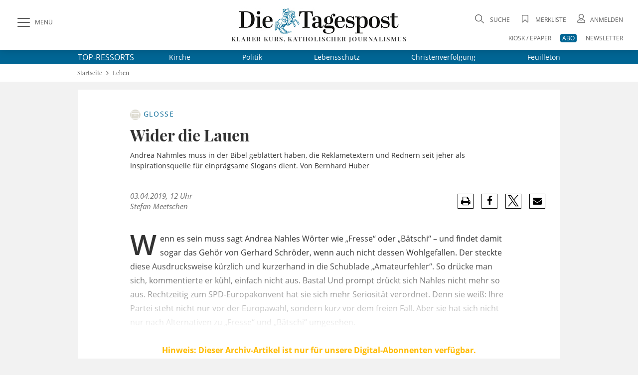

--- FILE ---
content_type: text/css
request_url: https://www.die-tagespost.de/storage/css_uncritical/1/1_uncritical_OBJThJxgSU.css
body_size: 33526
content:
.icon-camera:before{content:'\e800'}.icon-right-open:before{content:'\e802'}.icon-left-open:before{content:'\e803'}.icon-right-dir:before{content:'\e804'}.icon-left-dir:before{content:'\e805'}.icon-check:before{content:'\e806'}.icon-resize-full:before{content:'\e807'}.icon-help:before{content:'\e808'}.icon-remove:before{content:'\e809'}.icon-home:before{content:'\e80a'}.icon-menu:before{content:'\e80d'}.icon-edit:before{content:'\e80f'}.icon-push:before{content:'\e810'}.icon-gallery:before{content:'\e811'}.icon-list:before{content:'\e812'}.icon-newsletter:before{content:'\e813'}.icon-epaper-circled:before{content:'\e814'}.icon-camera-circled:before{content:'\e815'}.icon-video:before{content:'\e817'}.icon-comment:before{content:'\e818'}.icon-phone:before{content:'\e819'}.icon-mobile:before{content:'\e81a'}.icon-plus-squared:before{content:'\e81b'}.icon-calendar:before{content:'\e81c'}.icon-minus-squared:before{content:'\e81d'}.icon-add:before{content:'\e81e'}.icon-settings:before{content:'\e81f'}.icon-bookmark:before{content:'\e820'}.icon-nord:before{content:'\e829'}.icon-nordnordost:before{content:'\e82a'}.icon-nordnordwest:before{content:'\e82b'}.icon-nordost:before{content:'\e82c'}.icon-nordwest:before{content:'\e82d'}.icon-ost:before{content:'\e82e'}.icon-ostnordost:before{content:'\e82f'}.icon-ostsuedost:before{content:'\e830'}.icon-sued:before{content:'\e831'}.icon-suedost:before{content:'\e832'}.icon-suedsuedwest:before{content:'\e833'}.icon-suedwest:before{content:'\e834'}.icon-west:before{content:'\e835'}.icon-westnordwest:before{content:'\e836'}.icon-westsuedwest:before{content:'\e837'}.icon-suedsuedost:before{content:'\e838'}.icon-twitter:before{content:'\f099'}.icon-angle-down:before{content:'\f107'}.icon-youtube:before{content:'\f167'}.icon-instagram:before{content:'\f16d'}body.compensate-for-scrollbar{overflow:hidden}.fancybox-active{height:auto}.fancybox-is-hidden{left:-9999px;margin:0;position:absolute!important;top:-9999px;visibility:hidden}.fancybox-container{-webkit-backface-visibility:hidden;height:100%;left:0;outline:0;position:fixed;-webkit-tap-highlight-color:#fff0;top:0;-ms-touch-action:manipulation;touch-action:manipulation;transform:translateZ(0);width:100%;z-index:99992}.fancybox-container *{box-sizing:border-box}.fancybox-bg,.fancybox-inner,.fancybox-outer,.fancybox-stage{bottom:0;left:0;position:absolute;right:0;top:0}.fancybox-outer{-webkit-overflow-scrolling:touch;overflow-y:auto}.fancybox-bg{background:#1e1e1e;opacity:0;transition-duration:inherit;transition-property:opacity;transition-timing-function:cubic-bezier(.47,0,.74,.71)}.fancybox-is-open .fancybox-bg{opacity:.9;transition-timing-function:cubic-bezier(.22,.61,.36,1)}.fancybox-caption,.fancybox-infobar,.fancybox-navigation .fancybox-button,.fancybox-toolbar{direction:ltr;opacity:0;position:absolute;transition:opacity .25s ease,visibility 0s ease .25s;visibility:hidden;z-index:99997}.fancybox-show-caption .fancybox-caption,.fancybox-show-infobar .fancybox-infobar,.fancybox-show-nav .fancybox-navigation .fancybox-button,.fancybox-show-toolbar .fancybox-toolbar{opacity:1;transition:opacity .25s ease 0s,visibility 0s ease 0s;visibility:visible}.fancybox-infobar{color:#ccc;font-size:13px;-webkit-font-smoothing:subpixel-antialiased;height:44px;left:0;line-height:44px;min-width:44px;mix-blend-mode:difference;padding:0 10px;pointer-events:none;top:0;-webkit-touch-callout:none;-webkit-user-select:none;-moz-user-select:none;-ms-user-select:none;user-select:none}.fancybox-toolbar{right:0;top:0}.fancybox-stage{direction:ltr;overflow:visible;transform:translateZ(0);z-index:99994}.fancybox-is-open .fancybox-stage{overflow:hidden}.fancybox-slide{-webkit-backface-visibility:hidden;display:none;height:100%;left:0;outline:0;overflow:auto;-webkit-overflow-scrolling:touch;padding:44px;position:absolute;text-align:center;top:0;transition-property:transform,opacity;white-space:normal;width:100%;z-index:99994}.fancybox-slide::before{content:'';display:inline-block;font-size:0;height:100%;vertical-align:middle;width:0}.fancybox-is-sliding .fancybox-slide,.fancybox-slide--current,.fancybox-slide--next,.fancybox-slide--previous{display:block}.fancybox-slide--image{overflow:hidden;padding:44px 0}.fancybox-slide--image::before{display:none}.fancybox-slide--html{padding:6px}.fancybox-content{background:#fff;display:inline-block;margin:0;max-width:100%;overflow:auto;-webkit-overflow-scrolling:touch;padding:44px;position:relative;text-align:left;vertical-align:middle}.fancybox-slide--image .fancybox-content{animation-timing-function:cubic-bezier(.5,0,.14,1);-webkit-backface-visibility:hidden;background:#fff0;background-repeat:no-repeat;background-size:100% 100%;left:0;max-width:none;overflow:visible;padding:0;position:absolute;top:0;-ms-transform-origin:top left;transform-origin:top left;transition-property:transform,opacity;-webkit-user-select:none;-moz-user-select:none;-ms-user-select:none;user-select:none;z-index:99995}.fancybox-can-zoomOut .fancybox-content{cursor:zoom-out}.fancybox-can-zoomIn .fancybox-content{cursor:zoom-in}.fancybox-can-pan .fancybox-content,.fancybox-can-swipe .fancybox-content{cursor:-webkit-grab;cursor:grab}.fancybox-is-grabbing .fancybox-content{cursor:-webkit-grabbing;cursor:grabbing}.fancybox-container [data-selectable=true]{cursor:text}.fancybox-image,.fancybox-spaceball{background:#fff0;border:0;height:100%;left:0;margin:0;max-height:none;max-width:none;padding:0;position:absolute;top:0;-webkit-user-select:none;-moz-user-select:none;-ms-user-select:none;user-select:none;width:100%}.fancybox-spaceball{z-index:1}.fancybox-slide--iframe .fancybox-content,.fancybox-slide--map .fancybox-content,.fancybox-slide--pdf .fancybox-content,.fancybox-slide--video .fancybox-content{height:100%;overflow:visible;padding:0;width:100%}.fancybox-slide--video .fancybox-content{background:#000}.fancybox-slide--map .fancybox-content{background:#e5e3df}.fancybox-slide--iframe .fancybox-content{background:#fff}.fancybox-iframe,.fancybox-video{background:#fff0;border:0;display:block;height:100%;margin:0;overflow:hidden;padding:0;width:100%}.fancybox-iframe{left:0;position:absolute;top:0}.fancybox-error{background:#fff;cursor:default;max-width:400px;padding:40px;width:100%}.fancybox-error p{color:#444;font-size:16px;line-height:20px;margin:0;padding:0}.fancybox-button{background:rgb(30 30 30 / .6);border:0;border-radius:0;box-shadow:none;cursor:pointer;display:inline-block;height:44px;margin:0;padding:10px;position:relative;transition:color .2s;vertical-align:top;visibility:inherit;width:44px}.fancybox-button,.fancybox-button:link,.fancybox-button:visited{color:#ccc}.fancybox-button:hover{color:#fff}.fancybox-button:focus{outline:0}.fancybox-button.fancybox-focus{outline:1px dotted}.fancybox-button[disabled],.fancybox-button[disabled]:hover{color:#888;cursor:default;outline:0}.fancybox-button div{height:100%}.fancybox-button svg{display:block;height:100%;overflow:visible;position:relative;width:100%}.fancybox-button svg path{fill:currentColor;stroke-width:0}.fancybox-button--fsenter svg:nth-child(2),.fancybox-button--play svg:nth-child(2){display:none}.fancybox-button--fsexit svg:first-child,.fancybox-button--pause svg:first-child{display:none}.fancybox-progress{background:#ff5268;height:2px;left:0;position:absolute;right:0;top:0;-ms-transform:scaleX(0);transform:scaleX(0);-ms-transform-origin:0;transform-origin:0;transition-property:transform;transition-timing-function:linear;z-index:99998}.fancybox-close-small{background:#fff0;border:0;border-radius:0;color:#ccc;cursor:pointer;opacity:.8;padding:8px;position:absolute;right:-12px;top:-44px;z-index:401}.fancybox-close-small:hover{color:#fff;opacity:1}.fancybox-slide--html .fancybox-close-small{color:currentColor;padding:10px;right:0;top:0}.fancybox-slide--image.fancybox-is-scaling .fancybox-content{overflow:hidden}.fancybox-is-scaling .fancybox-close-small,.fancybox-is-zoomable.fancybox-can-pan .fancybox-close-small{display:none}.fancybox-navigation .fancybox-button{background-clip:content-box;height:100px;opacity:0;position:absolute;top:calc(50% - 50px);width:70px}.fancybox-navigation .fancybox-button div{padding:7px}.fancybox-navigation .fancybox-button--arrow_left{left:0;left:env(safe-area-inset-left);padding:31px 26px 31px 6px}.fancybox-navigation .fancybox-button--arrow_right{padding:31px 6px 31px 26px;right:0;right:env(safe-area-inset-right)}.fancybox-caption{background:linear-gradient(to top,rgb(0 0 0 / .85) 0,rgb(0 0 0 / .3) 50%,rgb(0 0 0 / .15) 65%,rgb(0 0 0 / .075) 75.5%,rgb(0 0 0 / .037) 82.85%,rgb(0 0 0 / .019) 88%,#fff0 100%);bottom:0;color:#eee;font-size:14px;font-weight:400;left:0;line-height:1.5;padding:75px 44px 25px 44px;pointer-events:none;right:0;text-align:center;z-index:99996}@supports (padding:max(0px)){.fancybox-caption{padding:75px max(44px,env(safe-area-inset-right)) max(25px,env(safe-area-inset-bottom)) max(44px,env(safe-area-inset-left))}}.fancybox-caption--separate{margin-top:-50px}.fancybox-caption__body{max-height:50vh;overflow:auto;pointer-events:all}.fancybox-caption a,.fancybox-caption a:link,.fancybox-caption a:visited{color:#ccc;text-decoration:none}.fancybox-caption a:hover{color:#fff;text-decoration:underline}.fancybox-loading{animation:fancybox-rotate 1s linear infinite;background:#fff0;border:4px solid #888;border-bottom-color:#fff;border-radius:50%;height:50px;left:50%;margin:-25px 0 0 -25px;opacity:.7;padding:0;position:absolute;top:50%;width:50px;z-index:99999}@keyframes fancybox-rotate{100%{transform:rotate(360deg)}}.fancybox-animated{transition-timing-function:cubic-bezier(0,0,.25,1)}.fancybox-fx-slide.fancybox-slide--previous{opacity:0;transform:translate3d(-100%,0,0)}.fancybox-fx-slide.fancybox-slide--next{opacity:0;transform:translate3d(100%,0,0)}.fancybox-fx-slide.fancybox-slide--current{opacity:1;transform:translate3d(0,0,0)}.fancybox-fx-fade.fancybox-slide--next,.fancybox-fx-fade.fancybox-slide--previous{opacity:0;transition-timing-function:cubic-bezier(.19,1,.22,1)}.fancybox-fx-fade.fancybox-slide--current{opacity:1}.fancybox-fx-zoom-in-out.fancybox-slide--previous{opacity:0;transform:scale3d(1.5,1.5,1.5)}.fancybox-fx-zoom-in-out.fancybox-slide--next{opacity:0;transform:scale3d(.5,.5,.5)}.fancybox-fx-zoom-in-out.fancybox-slide--current{opacity:1;transform:scale3d(1,1,1)}.fancybox-fx-rotate.fancybox-slide--previous{opacity:0;-ms-transform:rotate(-360deg);transform:rotate(-360deg)}.fancybox-fx-rotate.fancybox-slide--next{opacity:0;-ms-transform:rotate(360deg);transform:rotate(360deg)}.fancybox-fx-rotate.fancybox-slide--current{opacity:1;-ms-transform:rotate(0);transform:rotate(0)}.fancybox-fx-circular.fancybox-slide--previous{opacity:0;transform:scale3d(0,0,0) translate3d(-100%,0,0)}.fancybox-fx-circular.fancybox-slide--next{opacity:0;transform:scale3d(0,0,0) translate3d(100%,0,0)}.fancybox-fx-circular.fancybox-slide--current{opacity:1;transform:scale3d(1,1,1) translate3d(0,0,0)}.fancybox-fx-tube.fancybox-slide--previous{transform:translate3d(-100%,0,0) scale(.1) skew(-10deg)}.fancybox-fx-tube.fancybox-slide--next{transform:translate3d(100%,0,0) scale(.1) skew(10deg)}.fancybox-fx-tube.fancybox-slide--current{transform:translate3d(0,0,0) scale(1)}@media all and (max-height:576px){.fancybox-slide{padding-left:6px;padding-right:6px}.fancybox-slide--image{padding:6px 0}.fancybox-close-small{right:-6px}.fancybox-slide--image .fancybox-close-small{background:#4e4e4e;color:#f2f4f6;height:36px;opacity:1;padding:6px;right:0;top:0;width:36px}.fancybox-caption{padding-left:12px;padding-right:12px}@supports (padding:max(0px)){.fancybox-caption{padding-left:max(12px,env(safe-area-inset-left));padding-right:max(12px,env(safe-area-inset-right))}}}.fancybox-share{background:#f4f4f4;border-radius:3px;max-width:90%;padding:30px;text-align:center}.fancybox-share h1{color:#222;font-size:35px;font-weight:700;margin:0 0 20px 0}.fancybox-share p{margin:0;padding:0}.fancybox-share__button{border:0;border-radius:3px;display:inline-block;font-size:14px;font-weight:700;line-height:40px;margin:0 5px 10px 5px;min-width:130px;padding:0 15px;text-decoration:none;transition:all .2s;-webkit-user-select:none;-moz-user-select:none;-ms-user-select:none;user-select:none;white-space:nowrap}.fancybox-share__button:link,.fancybox-share__button:visited{color:#fff}.fancybox-share__button:hover{text-decoration:none}.fancybox-share__button--fb{background:#3b5998}.fancybox-share__button--fb:hover{background:#344e86}.fancybox-share__button--pt{background:#bd081d}.fancybox-share__button--pt:hover{background:#aa0719}.fancybox-share__button--tw{background:#1da1f2}.fancybox-share__button--tw:hover{background:#0d95e8}.fancybox-share__button svg{height:25px;margin-right:7px;position:relative;top:-1px;vertical-align:middle;width:25px}.fancybox-share__button svg path{fill:#fff}.fancybox-share__input{background:#fff0;border:0;border-bottom:1px solid #d7d7d7;border-radius:0;color:#5d5b5b;font-size:14px;margin:10px 0 0 0;outline:0;padding:10px 15px;width:100%}.fancybox-thumbs{background:#ddd;bottom:0;display:none;margin:0;-webkit-overflow-scrolling:touch;-ms-overflow-style:-ms-autohiding-scrollbar;padding:2px 2px 4px 2px;position:absolute;right:0;-webkit-tap-highlight-color:#fff0;top:0;width:212px;z-index:99995}.fancybox-thumbs-x{overflow-x:auto;overflow-y:hidden}.fancybox-show-thumbs .fancybox-thumbs{display:block}.fancybox-show-thumbs .fancybox-inner{right:212px}.fancybox-thumbs__list{font-size:0;height:100%;list-style:none;margin:0;overflow-x:hidden;overflow-y:auto;padding:0;position:absolute;position:relative;white-space:nowrap;width:100%}.fancybox-thumbs-x .fancybox-thumbs__list{overflow:hidden}.fancybox-thumbs-y .fancybox-thumbs__list::-webkit-scrollbar{width:7px}.fancybox-thumbs-y .fancybox-thumbs__list::-webkit-scrollbar-track{background:#fff;border-radius:10px;box-shadow:inset 0 0 6px rgb(0 0 0 / .3)}.fancybox-thumbs-y .fancybox-thumbs__list::-webkit-scrollbar-thumb{background:#2a2a2a;border-radius:10px}.fancybox-thumbs__list a{-webkit-backface-visibility:hidden;backface-visibility:hidden;background-color:rgb(0 0 0 / .1);background-position:center center;background-repeat:no-repeat;background-size:cover;cursor:pointer;float:left;height:75px;margin:2px;max-height:calc(100% - 8px);max-width:calc(50% - 4px);outline:0;overflow:hidden;padding:0;position:relative;-webkit-tap-highlight-color:#fff0;width:100px}.fancybox-thumbs__list a::before{border:6px solid #ff5268;bottom:0;content:'';left:0;opacity:0;position:absolute;right:0;top:0;transition:all .2s cubic-bezier(.25,.46,.45,.94);z-index:99991}.fancybox-thumbs__list a:focus::before{opacity:.5}.fancybox-thumbs__list a.fancybox-thumbs-active::before{opacity:1}@media all and (max-width:576px){.fancybox-thumbs{width:110px}.fancybox-show-thumbs .fancybox-inner{right:110px}.fancybox-thumbs__list a{max-width:calc(100% - 10px)}}.meine-themenbox .meine-themenheader h2{font-family:var(--font-primary);font-size:26px;line-height:32px;font-weight:700;position:relative;z-index:1;display:inline-block;margin:0 auto;background:#fff;padding:0 25px}.meine-themenbox .meine-themen-caption{font-family:var(--font-secondary);font-size:14px;color:var(--color-darkgrey)}.meine-themen-subheader{font-family:var(--font-secondary);font-size:14px;line-height:22px;font-weight:700}.bold-text{font-weight:700}.meine-themen-keyword-list .headline-medium,.meine-themen-keywords .headline-medium{font-family:var(--font-secondary);font-size:12px;line-height:24px;font-weight:400;color:var(--color-grey1)}.meine-themen-article .teaser-content .date{font-family:var(--font-secondary);font-size:12px;line-height:16px;font-weight:400;color:var(--color-grey1);margin-bottom:5px}.meine-themen-article .teaser .teaser-content .headline{font-family:var(--font-secondary);font-size:18px;font-weight:700;margin-bottom:5px;line-height:22px;color:var(--fontcolor-primary)}.meine-themen-article .themen-overlay .themen-article-read{font-family:var(--font-secondary);font-size:18px;line-height:22px;font-weight:700;color:var(--color-darkgrey)}.meine-themen-newsletter-container .meine-themen-newsletter-text,.meine-themen-webpush-container .meine-themen-webpush-text{font-family:var(--font-primary);font-size:18px;line-height:23px;font-style:italic;font-weight:700;color:var(--fontcolor-primary)}.meine-themen-article .teaser .teaser-content .topline{font-family:var(--font-secondary);font-size:12px;line-height:16px;text-transform:uppercase;color:var(--blue-primary);margin-bottom:5px;letter-spacing:.96px;font-weight:400}.content-box-error .layer-error{font-family:var(--font-secondary);font-size:20px;line-height:25px;color:var(--fontcolor-primary)}.content-box-error .layer-error h1{font-family:var(--font-secondary);font-size:52px;line-height:65px;color:var(--blue-primary);font-weight:700}.meine-themen-article .teaser .teaser-content .description{font-family:var(--font-primary);font-size:14px;line-height:22px;font-weight:400;color:var(--fontcolor-primary)}@media screen and (max-width:767px){.meine-themen-article .teaser .teaser-content .headline{font-size:14px;line-height:16px;margin-bottom:0}.meine-themen-article .themen-overlay .themen-article-read{font-size:12px;line-height:29px;font-weight:400}}.content-box.meine-themen-article{margin-top:-16px;padding-bottom:16px;margin-bottom:0}.meine-themenbox{grid-column:1/-1;margin:20px 105px 30px 105px;text-align:center}.meine-themenbox .meine-themenheader{position:relative}.meine-themenbox .meine-themenheader::before{content:'';position:absolute;top:50%;z-index:0;display:block;width:100%;height:0;border-bottom:1px solid var(--color-grey2)}.meine-themenbox ul{margin:32px 32px 0 32px;text-align:left;list-style:disc inside none;width:max-content;display:inline-block}.meine-themenbox .meine-themen-separator-pic{display:inline-block;max-width:600px}.meine-themenbox .btn:first-child{margin-right:10px}.meine-themen-subheader{grid-column:1/-1;padding:6px 0 0 15px;margin:0 22px 0 16px;border-bottom:1px solid var(--color-grey2)}.meine-themen-keywords{grid-column:1/-1;padding:0 0 0 15px;margin:0 22px 0 16px;line-height:28px}.meine-themen-keywords p:first-child{margin-top:0}.meine-themen-edit-container.active~.hide-while-editing,.meine-themen-keywords .themen-filter~.hide-while-editing{display:none}.btn.icons.manage-btn:focus{background:var(--color-grey2);color:var(--color-darkgrey)}.btn.icons.manage-btn.up{background:var(--blue-primary);color:#fff;transition:all ease .3s}.meine-themen-keywords .topics+.no-topics{display:none}.meine-themen-icons{grid-column:1/-1;padding:0 0 0 15px;margin:0 22px 50px 16px}.manage-btn{width:108px;margin:0 6px 6px 0}.btn.icons.manage-btn:focus{background:var(--color-grey2);color:var(--color-darkgrey)}.btn.icons.manage-btn.up{background:var(--blue-primary);color:#fff;transition:all ease .3s}.meine-themen-keywords .btn{margin:0 10px 10px 0}.meine-themen-explanation{padding-bottom:16px}.meine-themen-explanation-content{grid-column:1/-1;padding:0 0 0 15px;margin:0 22px 0 16px;line-height:28px}.meine-themen-explanation-content p.bold-text{margin-bottom:0}.meine-themen-explanation-content p.bold-text+p{margin-top:0}.meine-themen-article .teaser{display:grid;grid-gap:16px;grid-template-columns:312px 1fr}.meine-themen-article .teaser .teaser-content{position:relative;padding:16px 16px 16px 0;height:100%}.meine-themen-article .teaser .behindWall img{display:inline-block;margin-right:5px;height:21px;margin-bottom:1px}.meine-themen-article .teaser .teaser-image{position:relative;height:100%}.meine-themen-article .teaser .teaser-additionals{position:absolute;top:16px;right:16px;display:flex;flex-direction:column;align-items:flex-end}.meine-themen-article .teaser .teaser-additionals .badge{margin-bottom:5px}.meine-themen-article .teaser .themen-overlay{display:none;position:absolute;top:0;left:0;width:100%;height:100%;background:rgb(255 255 255 / .75);pointer-events:none}.meine-themen-article .teaser.read .themen-overlay{display:table}.meine-themen-article .themen-overlay-inner{display:table-cell;padding-top:25%;padding-bottom:25%}.meine-themen-article .themen-overlay-inner.themen-overlay-no-img{padding-top:18%;padding-bottom:0}.schlagwortliste ul>li>input[type=checkbox]{display:none}.schlagwortliste ul>li>input[type=checkbox]:checked+label.btn{background:var(--blue-primary)}.meine-themen-edit-container .btn.dark:hover{background:var(--fontcolor-primary)}.meine-themen-newsletter-container,.meine-themen-webpush-container{grid-column:1/-1;padding:0 0 15px 15px;margin:0 22px 0 16px}.meine-themen-newsletter-container .flex-container,.meine-themen-webpush-container .flex-container{flex-direction:column}.meine-themen-newsletter-container .meine-themen-newsletter-text{text-align:center}.meine-themen-webpush-container .meine-themen-webpush-text{text-align:center;margin-top:0}.meine-themen-newsletter-container .input-field.radio{margin-bottom:10px}.meine-themen-newsletter-container .btn.wide,.meine-themen-webpush-container .btn{margin:13px 0 28px 0}.meine-themen-keywords .themen-filter .btn.dark:hover{background:var(--fontcolor-primary);transition:initial}@media screen and (max-width:767px){.content-box .meine-themenbox{margin:20px 16px 30px 16px}.content-box .meine-themenbox ul{margin:32px 0;margin:32px 0 0 0;width:auto}.content-box .meine-themenbox .meine-themen-separator-pic{width:100%}.meine-themenbox .btn:first-child{margin-right:initial;margin-bottom:10px}.meine-themenbox .btn.wide{min-width:100%}.meine-themen-icons{padding:0;margin:0 16px 20px 16px}.meine-themen-article .teaser{display:grid;grid-gap:10px;grid-template-columns:1fr 2fr}.meine-themen-article .teaser .teaser-content{padding:0 16px 16px 0}.meine-themen-article .teaser .teaser-content .description{display:none}.meine-themen-article .teaser .teaser-additionals{right:5px;top:5px;max-width:35px;line-height:11px}.meine-themen-article .teaser .teaser-additionals .badge.transparent{margin-bottom:2px;font-size:11px;background:rgb(0 0 0 / .7)}.meine-themen-article .teaser .behindWall img{height:15px;vertical-align:bottom}.meine-themen-subheader{padding:6px 16px 0 16px;margin:0}.meine-themen-keywords{padding:0;margin:0 16px 0 16px}.meine-themen-newsletter-container,.meine-themen-webpush-container{padding:0 0 16px 0;margin:0 16px 0 16px}.meine-themen-newsletter-container form.flex-container{display:block}.meine-themen-newsletter-container .btn.wide,.meine-themen-webpush-container .btn{min-width:100%}.meine-themen-article .themen-overlay-inner{padding-top:15%;padding-bottom:25%}.meine-themen-article .themen-overlay-inner.themen-overlay-no-img{padding-top:10%}}.meine-themen-suche{grid-column:1/-1}.meine-themen-suche .meine-themen-search-field{padding:6px 0 20px 15px;margin:0 22px 0 16px}.meine-themen-search-field .flex-container{margin-top:20px;position:relative}.meine-themen-search-field input.btn.wide.active{margin-right:10px}.meine-themen-search-field button.searchicon{-webkit-appearance:none;-webkit-border-radius:0;border:none;outline:0;background:#fff0;position:absolute;right:20px;top:-60px;min-width:auto;padding:0;font-size:28px}.meine-themen-search-field button.searchicon:hover{color:inherit}.meine-themen-keyword-list{padding:0 0 16px 15px;margin:0 22px 0 16px}.meine-themensuche-results .topicPopup{clear:both;background:#fff;width:calc(100%)}.meine-themensuche-results .followed .btn.dark{display:none}.meine-themensuche-results .topicPopup .topicPopupInnerContainer{text-align:center;padding:6px 0 16px 0;margin:0;font-family:var(--font-secondary);font-size:14px;text-align:center}.meine-themensuche-results .topicPopup .topicPopupCancel{min-height:30px;margin-top:10px}.meine-themen-keyword-list .btn.dark{margin:0 10px 10px 0;float:left;height:auto;min-height:30px}.meine-themen-keyword-list .btn.dark.active{background:var(--blue-primary)}.meine-themen-suche-reload{clear:both;float:none}.meine-themen-popup-layer .btn{height:auto;min-height:30px}.meine-themen-popup-layer p{margin-top:0}.meine-themensuche-results hr{background-color:var(--color-grey2);height:1px;border:none;margin:0 22px 20px 16px}.meine-themensuche-results hr~hr{display:none}.meine-themen-keyword-list .headline-medium{clear:both}@media screen and (max-width:767px){.meine-themen-suche .meine-themen-search-field{padding:4px 0 20px 0;margin:0 16px 0 16px}.meine-themen-search-field .btn.wide{min-width:100%}.meine-themen-search-field input.btn.wide.active{margin:0 0 10px 0}.meine-themen-search-field button.searchicon{right:9px}.meine-themen-popup-layer .btn,.topicPopupInnerContainer .btn.topicPopupCancel{justify-content:center;min-width:100%}.meine-themensuche-results .topicPopup{width:initial}.meine-themensuche-results .topicPopup .topicPopupInnerContainer{text-align:center;padding:6px 0 16px 0;font-family:var(--font-secondary);font-size:14px;text-align:center}.meine-themensuche-results hr{margin:0 0 20px 0}}.missing-user-data,.perm-login-needed{grid-column:1/-1}.missing-user-data .fcms-user-register,.perm-login-needed .fcms-user-register{padding:12px 16px}.missing-user-data .fcms-user-register .center{margin:16px 0}@media screen and (max-width:767px){.missing-user-data .fcms-user-register .btn.btn-primary.wide,.perm-login-needed .fcms-user-register .btn.btn-primary.wide{min-width:100%}.fcms-user-register-discussion .btn.wide{min-width:100%}}.content-box-error{grid-column:1/-1;min-height:554px;text-align:center;background-position:center;background-repeat:no-repeat;background-size:auto}.content-box-error .layer-error .btn.wide.active{margin-right:10px}.content-box-error .layer-error{display:inline-block;border-radius:14px;background-color:rgb(255 255 255 / .9);padding:20px 30px 35px 30px;margin:162px 16px 0 16px}@media screen and (max-width:767px){.content-box-error .layer-error .btn.wide{min-width:155px}.content-box-error .layer-error{padding:20px 11px 35px 11px}}@media screen and (max-width:374px){.content-box-error .layer-error .btn.wide{min-width:162px}.content-box-error .layer-error .btn.wide.active{margin:0 0 10px 0}}nav[role=navigation]{transition:all .5s ease}.navigationContainer.stickyNavigation{top:0;position:fixed;z-index:1000}.navigationContainer .touchedElement>.subLayer,.navigationContainer .touchedElement>.subLayerTeaser{display:block}.navigationContainer .subLayer,.navigationContainer .subLayerTeaser{transition-delay:240ms;display:none;position:relative;top:-1px;left:0;height:auto;z-index:1001}.navigationContainer .subLayerTeaser .subLayerLeft,.navigationContainer .subLayerTeaser .subLayerRight{display:inline-block}.navigationContainer .subLayer .subLayerRight,li.mainLayer>ul[data-fcms-domid=sublayer_placeholder]{display:none}li.mainLayer.touchedElement>ul[data-fcms-domid=sublayer_placeholder]{display:block}.navigationContainer ul.mainLayermainLayer{-webkit-transition:-webkit-transform .3s ease-in-out;-moz-transition:-moz-transform .3s ease-in-out;-o-transition:-o-transform .3s ease-in-out;transition:transform .3s ease-in-out}.header.stickit+nav .navigationContainer ul.mainLayermainLayer{top:100px;height:calc(100vh - 100px)}.contentwrapper,.footer,.nav-wrapper{-webkit-transition:-webkit-transform .3s ease-in-out;-moz-transition:-moz-transform .3s ease-in-out;-o-transition:-o-transform .3s ease-in-out;transition:transform .3s ease-in-out}.header.stickit+nav .navContentOverlay{top:100px}body.navContainer_open,html.navContainer_open{position:relative}body.navContainer_open{overflow-y:scroll}html.navContainer_open .nav-wrapper{-webkit-transform:translate(330px,0);-moz-transform:translate(330px,0);-ms-transform:translate(330px,0);-o-transform:translate(330px,0);transform:translate(330px,0)}html.navContainer_open .navContentOverlay{display:block}.mainLayermainLayer .open_submenue.active .toggleicon:before,.mainLayermainLayer>li.mainLayer.touchedElement .toggleicon:before{content:'\f106'}.mainLayermainLayer>li.mainLayer .subLayerLeft{margin:-5px 0 5px 0}.mainLayermainLayer .navi_extro{margin:17px 16px;display:flex}.mainLayermainLayer .navi_extro a{font-family:var(--font-primary);text-transform:uppercase;text-decoration:underline;color:var(--color-darkgrey);font-size:13px}.mainLayermainLayer .navi_extro a{margin-right:10px}@media screen and (max-width:1023px){.header.stickit+nav .navigationContainer ul.mainLayermainLayer{top:60px;height:calc(100vh - 60px)}body.navContainer_open{overflow-y:hidden;position:relative}body.navContainer_open .pagewrapper{background:#fff}.header.stickit+nav .navContentOverlay{top:60px}}@media screen and (max-width:767px){html.navContainer_open .nav-wrapper{-webkit-transform:translate(100vw,0);-moz-transform:translate(100vw,0);-ms-transform:translate(100vw,0);-o-transform:translate(100vw,0);transform:translate(100vw,0)}}@media print{#MP_FP_BannerTop,#MP_FP_SkyLeft,#MP_FP_SkyRight,.pagewrapper>:not(.contentwrapper){display:none!important}.pagewrapper{display:block!important;background:#fff!important}.art-detail{padding:0!important}.art-detail .art-content #webtrekk-scroll-detection>*,.art-detail .article_main>*,.art-detail>header{margin-left:0!important;margin-right:0!important}.art-detail>.open-fancybox-detailbildextern,.art-detail>.open-fancybox-detailbildextern .art-thumbnail,.art-detail>.open-fancybox-detailbildextern .art-thumbnail .image-wrapper,.art-detail>.open-fancybox-detailbildextern .art-thumbnail .image-wrapper img{width:100%}.art-detail .art-thumbnail .icon-resize-full,.art-detail .article_additionals .social_share,.art-detail .bineos-banner,.art-detail .content-box.extras,.art-detail .content-box.extras.streams,.art-detail .content-box.schlagworte,.art-detail .detail-footer,.art-detail .formContainer,.contentwrapper .content-box.kommentarbox,.contentwrapper .content-box.taboola,.contentwrapper .fcms-webpush,.contentwrapper .sdgSlotContainer,.contentwrapper .taboola,.contentwrapper .tbl-feed-container{display:none!important}.contentwrapper .content-box{display:block!important}}form .error,form .fcms-seq-error .feldfehler-secqu,form .feldfehler-error{color:#d80b0b;margin:.5rem 0}.formContainer .error{margin:0;padding:0;border:0;background:#fff0}form .form-group .field-label,form fieldset legend{display:inline-block;height:auto;font-family:var(--font-primary);font-size:12px;line-height:18px;color:var(--color-darkgrey)}form .form-group .field-label.label-hidden,form label.label-hidden{display:none}form .form-group .field-value{margin-bottom:.5em}input[type=date],textarea{padding:14px 15px;width:100%;height:auto;margin-bottom:0;box-sizing:border-box;background:#fff;border:1px solid var(--color-grey2);-webkit-appearance:none;outline:0;border-radius:.5px;font-family:var(--font-primary);font-size:16px;line-height:20px}textarea{min-height:92px}input::placeholder,textarea::placeholder{font-family:var(--font-primary);font-size:14px;color:var(--fontcolor-primary);opacity:.5}input:disabled{opacity:.49}.input-field input[type=password],.input-field input[type=text],.input-field select,.input-field textarea{margin-top:30px}.input-field input[type=password]+label,.input-field input[type=text]+label,.input-field textarea+label{font-family:var(--font-primary);font-size:12px;line-height:18px;color:var(--color-darkgrey)}.input-field textarea:placeholder-shown+label{opacity:0;transition:all ease .3s;position:absolute;top:20px;left:0}.input-field input[type=password]+label,.input-field input[type=text]+label,.input-field select+label,.input-field textarea+label{position:absolute;top:10px;left:0;cursor:text;opacity:1;transition:all ease .3s}.input-field ::placeholder{color:var(--color-grey1);font-size:16px}.input-field.styled [type=checkbox]:checked,.input-field.styled [type=checkbox]:not(:checked){position:absolute;opacity:0;pointer-events:none}.input-field.styled [type=checkbox]+span:not(.lever){cursor:pointer;-webkit-user-select:none;-moz-user-select:none;-ms-user-select:none;user-select:none}.input-field.styled [type=checkbox]+span.has-thumb:not(.lever){display:flex;flex-direction:row;height:auto}.input-field.styled [type=checkbox]+span.has-thumb:not(.lever)>figure{flex:1 0 150px;margin-right:20px}@media screen and (max-width:480px){.input-field.styled [type=checkbox]+span.has-thumb:not(.lever){flex-direction:column}}.input-field.styled [type=checkbox]:not(:checked):disabled+span:not(.lever):before{border:none;background-color:rgb(0 0 0 / .42)}.input-field.styled [type=checkbox]:checked:disabled+span:before{border-right:1px solid rgb(0 0 0 / .42);border-bottom:1px solid rgb(0 0 0 / .42)}.input-field.styled [type=checkbox]+span:not(.lever):after,.input-field.styled [type=checkbox]+span:not(.lever):before{-webkit-transition:border .25s,background-color .25s,width .2s .1s,height .2s .1s,top .2s .1s,left .2s .1s;transition:border .25s,background-color .25s,width .2s .1s,height .2s .1s,top .2s .1s,left .2s .1s}.input-field.styled [type=checkbox]:not(:checked)+span:not(.lever):before{width:0;height:0;border:3px solid #fff0;left:6px;top:10px;-webkit-transform:rotateZ(37deg);transform:rotateZ(37deg);-webkit-transform-origin:100% 100%;transform-origin:100% 100%}.input-field.styled [type=checkbox]:not(:checked)+span:not(.lever):after{height:30px;width:30px;background-color:#fff;border:1px solid var(--color-grey2);top:0;z-index:0;box-sizing:border-box}.input-field.styled [type=checkbox]:disabled:not(:checked)+span:not(.lever):before{background-color:#fff0;border:1px solid #fff0}.input-field.styled [type=checkbox]:disabled:not(:checked)+span:not(.lever):after{border-color:#fff0;background-color:#949494}.input-field.styled [type=checkbox]:disabled:checked+span:not(.lever):before{background-color:#fff0}.input-field.styled [type=checkbox]:disabled:checked+span:not(.lever):after{background-color:#949494;border-color:#949494}.input-field.styled.small [type=checkbox]+span:not(.lever){cursor:pointer;-webkit-user-select:none;-moz-user-select:none;-ms-user-select:none;user-select:none}.input-field.styled.small [type=checkbox]:not(:checked)+span:not(.lever):after{height:24px;width:24px}select{background-color:#fff;width:100%;padding:5px;border:1px solid var(--color-grey2);border-radius:.5px;height:48px;font-size:16px;font-weight:400;line-height:25px;cursor:pointer;font-family:var(--font-primary),Verdana,sans-serif;font-size:16px;line-height:20px;outline:0;margin:0;-webkit-box-sizing:border-box;-moz-box-sizing:border-box;box-sizing:border-box;-webkit-appearance:none;-moz-appearance:none;background-image:url([data-uri]);background-repeat:no-repeat;background-color:#fff;background-position:right 10px center;cursor:pointer}select:-moz-focusring{color:#fff0;text-shadow:0 0 0 #000}.input-field.styled [type=radio]:not(:checked),[type=radio]:checked{position:absolute;opacity:0;pointer-events:none}.input-field.styled [type=radio]:not(:checked)+span,[type=radio]:checked+span{position:relative;padding-left:45px;cursor:pointer;display:flex;align-items:center;min-height:30px;-webkit-transition:.28s ease;transition:.28s ease;-webkit-user-select:none;-moz-user-select:none;-ms-user-select:none;user-select:none;margin-bottom:16px}.input-field.styled [type=radio]+span:before,[type=radio]+span:after{content:'';position:absolute;left:0;top:0;margin:4px;width:23px;height:23px;z-index:0;-webkit-transition:.28s ease;transition:.28s ease;box-sizing:border-box}.input-field.styled [type=radio].with-gap:checked+span:before,.input-field.styled [type=radio]:checked+span:before,.input-field.styled [type=radio]:not(:checked)+span:after,.input-field.styled [type=radio]:not(:checked)+span:before,[type=radio].with-gap:checked+span:after,[type=radio]:checked+span:after{border-radius:50%}.input-field.styled [type=radio]:not(:checked)+span:after,.input-field.styled [type=radio]:not(:checked)+span:before{border:1px solid var(--color-grey2);background:#fff}.input-field.styled [type=radio]:not(:checked)+span:after{-webkit-transform:scale(0);transform:scale(0)}.input-field.styled [type=radio]:checked+span:before{border:2px solid #fff0}.input-field.styled [type=radio]:checked+span:after,.input-field.styled [type=radio]:checked+span:before{border:1px solid var(--color-grey2)}.input-field.styled [type=radio]:checked+span:after,[type=radio].with-gap:checked+span:after{background-color:var(--blue-primary)}.input-field.styled [type=radio]:checked+span:after{-webkit-transform:scale(.7);transform:scale(.7)}.input-field.styled [type=radio]:disabled:checked+span:before{border:1px solid var(--color-grey2)}.input-field.styled [type=radio]:disabled:checked+span:after{border:none;background-color:var(--color-grey4)}.input-field.styled [type=radio]:disabled:not(:checked)+span:before,[type=radio]:disabled:checked+span:before{background-color:#fff0;border-color:rgb(0 0 0 / .42)}.input-field.styled [type=radio]:disabled+span{color:rgb(0 0 0 / .42)}.input-field.styled [type=radio]:disabled:not(:checked)+span:before{border-color:rgb(0 0 0 / .42)}.input-field.styled [type=radio]:disabled:checked+span:after{background-color:rgb(0 0 0 / .42);border-color:#949494}.art-detail .art-content .formContainer{background:var(--color-beige-light);margin-left:0;margin-right:0;padding:21px 0 16px 0;margin-bottom:20px}.art-detail .formContainer .formular-head{grid-column:1/-1;font-family:var(--font-primary);font-size:14px;line-height:18px;padding-bottom:3px;padding-left:16px;border-bottom:1px solid var(--color-grey3);margin-bottom:5px;font-weight:700;text-transform:uppercase;background:#fff}.art-detail .formContainer .formular-head .title{font-weight:400;letter-spacing:normal;text-transform:none;color:var(--fontcolor-primary)}.art-detail .formContainer .formBody{margin-left:75px;margin-right:75px;max-width:100%}.art-detail .formContainer .formBody .formPflichtfeld{display:block;text-align:right;font-size:12px;font-weight:600;line-height:18px;color:var(--color-darkgrey)}.art-detail .formContainer .form_item{margin-right:20px}.art-detail .formContainer .checkboxgroup,.art-detail .formContainer .radiogroup{margin-top:20px}.art-detail .formContainer .checkboxgroup.einfachauswahl label{font-family:var(--font-primary);font-size:12px;line-height:18px;color:var(--color-darkgrey)}.art-detail .formContainer .checkboxgroup.einfachauswahl .input-field.styled [type=checkbox]+span{line-height:18px}.art-detail .formContainer .submitButton .btn{width:100%;margin:25px 0}.art-detail .formContainer .input-field .error{position:absolute;top:5px;left:0;cursor:text;opacity:1;font-weight:700}.art-detail .formContainer .checkboxgroup .error:empty,.art-detail .formContainer .input-field .error:empty,.art-detail .formContainer .radiogroup .error:empty{display:none}.art-detail .formContainer .textzeile{margin:30px 0}.art-detail .formContainer .textzeile .text{font-family:var(--font-secondary);font-size:16px;line-height:18px;color:var(--color-darkgrey)}.art-detail .formContainer .textarea .textcounter{font-family:var(--font-primary);font-size:12px;line-height:18px;color:var(--color-darkgrey);margin-top:0}.art-detail .formContainer .abstand{margin-top:40px}.art-detail .formContainer .telefon .vorwahl{margin-right:10px}.art-detail .formContainer .telefon .rufnummer,.art-detail .formContainer .telefon .vorwahl{flex:1 1 50%;width:50%}.art-detail .formContainer .captcha-abfrage{margin-top:30px}.art-detail .checkboxgroup .flex-container:not(:nth-child(3)){margin-top:10px}.art-detail .submitButton .btn.wide{margin-bottom:10px}@media screen and (max-width:767px){.art-detail .formContainer .formBody{margin-left:16px;margin-right:16px;max-width:calc(100vw - 32px)}}#em_annahme input[type=checkbox]{appearance:auto!important}.slick-slider{position:relative;display:block;box-sizing:border-box;-webkit-user-select:none;-moz-user-select:none;-ms-user-select:none;user-select:none;-webkit-touch-callout:none;-khtml-user-select:none;-ms-touch-action:pan-y;touch-action:pan-y;-webkit-tap-highlight-color:#fff0}.slick-list{position:relative;display:block;overflow:hidden;margin:0;padding:0}.slick-list:focus{outline:0}.slick-list.dragging{cursor:pointer;cursor:hand}.slick-slider .slick-list,.slick-slider .slick-track{-webkit-transform:translate3d(0,0,0);-moz-transform:translate3d(0,0,0);-ms-transform:translate3d(0,0,0);-o-transform:translate3d(0,0,0);transform:translate3d(0,0,0)}.slick-track{position:relative;top:0;left:0;display:block;margin-left:auto;margin-right:auto}.slick-track:after,.slick-track:before{display:table;content:''}.slick-track:after{clear:both}.slick-loading .slick-track{visibility:hidden}.slick-slide{display:none;float:left;height:100%;min-height:1px}[dir=rtl] .slick-slide{float:right}.slick-slide img{display:block}.slick-slide.slick-loading img{display:none}.slick-slide.dragging img{pointer-events:none}.slick-initialized .slick-slide{display:block}.slick-loading .slick-slide{visibility:hidden}.slick-vertical .slick-slide{display:block;height:auto;border:1px solid #fff0}.slick-arrow.slick-hidden{display:none}@font-face{font-family:slick;src:url(../../storage/css/1760006426_20251201091104/fonts/slick.eot);src:url('../../storage/css/1760006426_20251201091104/fonts/slick.eot?#iefix') format('embedded-opentype'),url(../../storage/css/1760006426_20251201091104/fonts/slick.woff) format('woff'),url(../../storage/css/1760006426_20251201091104/fonts/slick.ttf) format('truetype'),url('../../storage/css/1760006426_20251201091104/fonts/slick.svg#slick') format('svg')}.slick-next,.slick-prev{font-size:0;line-height:0;position:absolute;top:50%;display:block;width:20px;height:20px;padding:0;-webkit-transform:translate(0,-50%);-ms-transform:translate(0,-50%);transform:translate(0,-50%);cursor:pointer;color:#fff0;border:none;outline:0;background:#fff0}.slick-next:focus,.slick-next:hover,.slick-prev:focus,.slick-prev:hover{color:#fff0;outline:0;background:#fff0}.slick-next:focus:before,.slick-next:hover:before,.slick-prev:focus:before,.slick-prev:hover:before{opacity:1}.slick-next.slick-disabled:before,.slick-prev.slick-disabled:before{opacity:.25}.slick-next:before,.slick-prev:before{font-family:slick;font-size:20px;line-height:1;opacity:.75;color:#fff;-webkit-font-smoothing:antialiased;-moz-osx-font-smoothing:grayscale}.slick-prev{left:-25px}[dir=rtl] .slick-prev{right:-25px;left:auto}.slick-prev:before{content:'<-'}[dir=rtl] .slick-prev:before{content:'->'}.slick-next{right:-25px}[dir=rtl] .slick-next{right:auto;left:-25px}.slick-next:before{content:'->'}[dir=rtl] .slick-next:before{content:'<-'}.slick-dotted.slick-slider{margin-bottom:30px}.slick-dots{position:absolute;bottom:-25px;display:block;width:100%;padding:0;margin:0;list-style:none;text-align:center}.slick-dots li{position:relative;display:inline-block;width:20px;height:20px;margin:0 5px;padding:0;cursor:pointer}.slick-dots li button{font-size:0;line-height:0;display:block;width:20px;height:20px;padding:5px;cursor:pointer;color:#fff0;border:0;outline:0;background:#fff0}.slick-dots li button:focus,.slick-dots li button:hover{outline:0}.slick-dots li button:focus:before,.slick-dots li button:hover:before{opacity:1}.slick-dots li button:before{font-family:slick;font-size:6px;line-height:20px;position:absolute;top:0;left:0;width:20px;height:20px;content:'•';text-align:center;opacity:.25;color:#000;-webkit-font-smoothing:antialiased;-moz-osx-font-smoothing:grayscale}.slick-dots li.slick-active button:before{opacity:.75;color:#000}abbr,acronym,address,applet,audio,big,blockquote,canvas,caption,center,cite,code,dd,del,details,dfn,dl,dt,em,embed,fieldset,h2,h3,h4,h5,h6,iframe,ins,kbd,legend,mark,menu,object,ol,output,pre,q,ruby,s,samp,small,strike,strong,sub,summary,sup,table,tbody,td,tfoot,th,thead,tr,tt,u,var,video{margin:0;padding:0;border:0;font:inherit;font-size:100%;vertical-align:baseline}ol{list-style:none}table{border-collapse:collapse;border-spacing:0}blockquote,q{quotes:none}blockquote:after,blockquote:before,q:after,q:before{content:"";content:none}video{display:inline-block;max-width:100%;height:auto;vertical-align:middle}strong{font-weight:700}em{font-style:italic}a{transition:all ease .3s}a:hover{color:var(--blue-secondary);font-weight:inherit;transition:all ease .3s}a.active,a:active{outline:0;color:var(--blue-secondary);font-weight:inherit;transition:all ease .3s}a[name]:not([href]){outline:0;color:inherit;text-decoration:none}a[name]:not([href]):hover{color:inherit;font-weight:inherit}details,menu,summary{display:block}dl,ol{text-decoration:none;list-style-type:none;list-style-position:outside;font-family:inherit}dl.default-list,ol.default-list,ul.default-list{list-style-type:disc}dl.default-list>li,ol.default-list>li,ul.default-list>li{margin-left:1.5em;line-height:24px}small{font-size:70%}hr{background:var(--color-grey2);height:2px;border:none}html{-webkit-tap-highlight-color:#fff0}.clearfix::after{content:"";clear:both;display:table}.shadow-bottom{box-shadow:0 10px 10px -15px rgb(0 0 0 / .6)}.shadow-inside{box-shadow:inset 0 10px 10px -15px rgb(0 0 0 / .6);padding-bottom:3px}.shadow-top{box-shadow:0 -5px 5px -5px rgb(0 0 0 / .2)}.pointer{cursor:pointer}.flex-container.inline{display:inline-flex}.flex-container.start{-webkit-box-pack:start;-ms-flex-pack:start;justify-content:flex-start}.flex-container.center{-webkit-box-pack:center;-ms-flex-pack:center;justify-content:center}.flex-container.end{-webkit-box-pack:end;-ms-flex-pack:end;justify-content:flex-end}.flex-container.nowrap{-ms-flex-wrap:nowrap;flex-wrap:nowrap}.btn,button{-webkit-tap-highlight-color:#fff0;cursor:pointer;transition:all ease .3s}.btn a{color:inherit}.btn.active,.btn:focus,.btn:hover,button:active,button:focus,button:hover{background:var(--blue-primary);color:#fff;transition:all ease .3s}@media (hover:none){.btn:hover,button:hover{background:var(--color-grey2);color:var(--color-darkgrey)}.btn.active:hover,button.active:hover{background:var(--blue-primary);color:#fff}}.btn.small,button.small{width:60px;height:30px;min-width:initial}.btn.medium,button.medium{width:90px;height:30px;min-width:initial}.btn.wide,button.wide{min-width:15em}.btn.btn-primary{background:var(--blue-primary);color:#fff}.btn.btn-lg{font-size:14px}.btn.special{background:var(--blue-primary);color:#fff;margin:25px}.btn.special.large{text-transform:uppercase;font-size:15px;margin:-16px 16px 16px 16px;width:100%;max-width:calc(100% - 32px);text-align:center;height:50px}.btn.special.large .first-icon{font-size:40px;margin-right:5px}.btn.special.large .second-icon{font-size:20px;padding-bottom:3px}.btn.dark{background:var(--fontcolor-primary);color:#fff;width:auto;min-width:auto;padding:0 8px;height:auto}.btn.dark:hover{background:var(--blue-primary);color:#fff;transition:all ease .3s}.btn.icons .icon{margin-left:auto;font-size:16px;margin-right:5px}.btn.icons .text{margin-right:auto}@media screen and (max-width:375px){.btn.special.large{padding:0 10px;font-size:12px}.btn.special.large .first-icon{font-size:30px;margin-right:5px}.btn.special.large .second-icon{font-size:20px;padding-bottom:3px}}.badge{width:auto;padding:2px;font-family:var(--font-additional);font-size:14px;color:#fff;background-color:var(--color-darkgrey);text-align:center;display:inline-block;border-radius:4px}.badge.transparent{background:rgb(0 0 0 / .5)}.badge.icons{display:flex;justify-content:space-around}.badge.icons .icon{margin-left:2px}.progress{position:relative;height:30px;display:block;width:100%;background-color:#f5f5f5;border-radius:2px;margin:.5rem 0 .5rem 0;overflow:hidden}.progress .determinate{position:absolute;top:0;left:0;bottom:0;background-color:#f1c4c9;transition:width .3s linear}.progress .indeterminate{background-color:#f1c4c9}.progress .indeterminate:before{content:'';position:absolute;background-color:inherit;top:0;left:0;bottom:0;will-change:left,right;-webkit-animation:indeterminate 2.1s cubic-bezier(.65,.815,.735,.395) infinite;animation:indeterminate 2.1s cubic-bezier(.65,.815,.735,.395) infinite}.progress .indeterminate:after{content:'';position:absolute;background-color:inherit;top:0;left:0;bottom:0;will-change:left,right;-webkit-animation:indeterminate-short 2.1s cubic-bezier(.165,.84,.44,1) infinite;animation:indeterminate-short 2.1s cubic-bezier(.165,.84,.44,1) infinite;-webkit-animation-delay:1.15s;animation-delay:1.15s}@-webkit-keyframes indeterminate{0%{left:-35%;right:100%}60%{left:100%;right:-90%}100%{left:100%;right:-90%}}@keyframes indeterminate{0%{left:-35%;right:100%}60%{left:100%;right:-90%}100%{left:100%;right:-90%}}.loader-ring{display:inline-block;position:relative;width:30px;height:30px}.loader-ring div{box-sizing:border-box;display:block;position:absolute;width:30px;height:30px;border:3px solid var(--blue-primary);border-radius:50%;animation:lds-ring 1.2s cubic-bezier(.5,0,.5,1) infinite;border-color:var(--blue-primary) #fff0 #fff0 #fff0}.loader-ring div:first-child{animation-delay:-.45s}.loader-ring div:nth-child(2){animation-delay:-.3s}.loader-ring div:nth-child(3){animation-delay:-.15s}@keyframes lds-ring{0%{transform:rotate(0)}100%{transform:rotate(360deg)}}.content-box .teaser.half{grid-column:auto/span 6}.content-box .teaser.third{grid-column:auto/span 4}.content-box .half-item{grid-column:auto/span 6}.content-box .third-item{grid-column:auto/span 4}.content-box .fourth-item{grid-column:auto/span 3}.content-box .teaser.toplist{display:grid;grid-template-columns:125px 1fr;grid-gap:10px}.content-box .boxheader{grid-column:1/-1;padding:20px;display:grid;place-items:center}.pagewrapper .header.stickit{box-shadow:0 10px 10px -14px rgb(0 0 0 / .4);position:sticky;position:-webkit-sticky;top:0}@media screen and (max-width:767px){.content-box .teaser.half{grid-column:1/-1}.content-box .teaser.third{grid-column:1/-1}.content-box .half-item,.content-box .third-item .content-box .fourth-item{grid-column:1/-1}}.pagewrapper .header .header-elements{padding:25px 0 5px 0}.navContainer_open .pagewrapper .header .header-elements .icon-slide-menu:before{content:'\e80c';font-size:18px;margin-left:12px}.pagewrapper .header .header-elements .head-toplinks .css_bluedots{position:absolute;left:-120px;top:0;color:var(--color-darkgrey);text-transform:uppercase;cursor:pointer}.pagewrapper .header .header-elements .head-toplinks .bluedotContainer .sso-logout{text-align:right;color:var(--blue-secondary);display:block}.pagewrapper .header .header-elements .head-toplinks .search-dropdown,.pagewrapper .header .header-elements .head-toplinks a{cursor:pointer}.pagewrapper .header .header-elements .head-toplinks .search-active{color:var(--blue-secondary)}.pagewrapper .head-subnav{grid-column-start:2;grid-column-end:3;height:30px;display:flex;align-items:center}.pagewrapper .head-subnav.topthemen{font-family:var(--font-secondary);font-size:14px;color:var(--color-grey1);padding:0 30px}.pagewrapper .head-subnav.topthemen .thema{margin-right:35px;color:var(--color-grey1)}.pagewrapper .head-subnav.topthemen .intro{font-weight:600;margin-right:20px}.breadcrumb-container.stickit,.breadcrumb-spacer.stickit{transform:translate(0,-20px)}.breadcrumb-container.stickit,.breadcrumb-spacer.stickit .topthemen{display:none}.breadcrumb-container.stickitcrumb{transform:translate(0,-25px);box-shadow:0 0 6px rgb(0 0 0 / .2)}.breadcrumb-container.stickitcrumb ul.breadcrumb{display:none}@media screen and (max-width:1023px){.pagewrapper .head-subnav{grid-column:1/-1}.breadcrumb-container.hide-mobile,.breadcrumb-spacer.hide-mobile{display:none}.pagewrapper .header .header-elements{padding:5px 0 5px 0}}@media screen and (max-width:767px){.pagewrapper .header .header-elements{padding:5px 0 5px 0}}.header-elements input.searchfield{-webkit-transition:all .3s ease-in-out;transition:all .3s ease-in-out}.header-elements input.searchfield::placeholder{color:var(--color-grey1);font-size:16px}.header-elements button.searchicon:hover{color:inherit}.header-elements .searchform{transition:all ease .3s;pointer-events:none}.header.stickit .header-elements .searchform{top:100px}.header-elements .searchform.searchContainer_open{transition:all ease .3s;opacity:1;height:75px;pointer-events:initial}.header-elements .searchform .header-searchform .close-icon{cursor:pointer}@media screen and (max-width:1023px){.header-elements .searchform.searchContainer_open{grid-template-columns:5px 1fr 5px}}@media screen and (max-width:1023px){.header.stickit .header-elements .searchform{top:60px}.header-elements .searchform.searchContainer_open{height:65px}}footer.footer.main{background:#f2f2f2}.footer.main .content-box.back_to_top{margin:0 16px;padding:20px 0;background-color:#fff}.footer.main .content-box.back_to_top .btn.special{margin:0 32px 0 32px;background-color:var(--color-darkgrey);color:#fff;text-transform:uppercase;transition:all ease .3s}.footer.main .content-box.back_to_top .btn.special:hover{background-color:var(--blue-primary);transition:all ease .3s}.footer.main .content-box.back_to_top .btn.special .icon{font-size:20px}.footer.main .content-box{background:#fff0}.footer.main .content-box.footer-content{background:var(--blue-primary);color:#fff;margin-top:0;padding-top:20px;padding-bottom:20px}.footer.main .content-box a{color:inherit}.footer.main .content-box .footer-block{grid-column:auto/span 4;line-height:23px;display:flex;flex-direction:column}a.btn.special.back_to_top.full-item{color:#fff}.footer.main .content-box.back_to_top .btn.special .icon{font-size:20px;position:relative;top:-1px}.footer.main .content-box .footer-block.medienhaus{margin-left:80px}.footer.main .content-box .footer-block.apps .logos{margin:10px 0 0 10px}.footer.main .content-box .footer-block .section-header{font-size:11px;text-transform:uppercase;font-weight:600;line-height:1.5;margin-bottom:1.3em;letter-spacing:1.32px}.footer.main .content-box .footer-block ul>li{line-height:1}.footer.main .content-box .footer-block ul>li>a{display:inline-block;padding:.2em 0;margin-bottom:.5em;line-height:1.5}.footer.main .content-box .footer-block .iconbar{margin-top:10px}.footer.main .content-box .footer-block .icon{font-size:20px;margin-left:20px}.footer.main .content-box .footer-block .icon.icon-facebook{margin-left:-5px}@media screen and (max-width:767px){.footer.main .content-box.back_to_top{margin:0 16px 16px 16px}.footer.main .content-box.footer-content{margin-left:0;margin-right:0;padding-left:16px;padding-right:16px}.footer.main .content-box .footer-block{grid-column:auto/span 12}.footer.main .content-box .footer-block.medienhaus{margin-left:0}.footer.main .content-box .footer-block.mediengruppe{margin-top:0}}.navContainer_open .breadcrumb-spacer .topthemen{-webkit-transform:translate(30px,0);-moz-transform:translate(30px,0);-ms-transform:translate(30px,0);-o-transform:translate(30px,0);transform:translate(30px,0)}.breadcrumb-container.shadow{box-shadow:0 0 6px rgb(0 0 0 / .2)}.breadcrumb-spacer.shadow{-webkit-box-shadow:0 8px 6px -6px #0000001f;-moz-box-shadow:0 8px 6px -6px #0000001f;box-shadow:0 10px 10px -14px rgb(0 0 0 / .6)}.navigationContainer .naviteaser{margin:10px 0 16px 0;padding:10px 16px;background:#efe3915e;font-family:var(--font-primary);font-size:14px}.navigationContainer .naviteaser .link,.navigationContainer .naviteaser .title{font-weight:700;color:var(--fontcolor-primary);position:relative}.navigationContainer .naviteaser .icon{font-size:20px;position:absolute;top:-5px;right:-23px}.navigationContainer .navi-topthemen .intro{font-family:var(--font-secondary);font-size:14px;font-weight:700;text-transform:uppercase;display:block;margin-bottom:5px;margin-left:3px}.navigationContainer .navi-topthemen .thema{cursor:pointer}.aufmacherbox.defaultbox.nomore{margin-bottom:16px}.aufmacherbox .teaser .teaser-additionals{position:absolute;top:16px;right:16px;display:flex;flex-direction:column;align-items:flex-end}.aufmacherbox .teaser .teaser-additionals .badge{margin-bottom:5px}.aufmacherbox .teaser .teaser-content{padding:16px 16px 0 16px}.aufmacherbox .teaser .description{padding:5px 16px 10px 16px}.aufmacherbox .teaser .description a:not(.btn),.aufmacherbox .teaser .teaser-content a:not(.btn){color:var(--fontcolor-primary)}.aufmacherbox .teaser .teaser-content .topline a:not(.btn){font-family:var(--font-primary);font-size:12px;line-height:16px;text-transform:uppercase;color:var(--blue-primary);margin-bottom:5px;letter-spacing:.96px;font-weight:400}.content-box .aufmacherbox:last-child{padding-bottom:16px}.content-box .aufmacherbox.dreier:last-child{padding-bottom:0}@media screen and (max-width:767px){.aufmacherbox .teaser .teaser-content{padding:16px 16px 0 16px}}.topaufmacherbox .section-header{grid-column:1/-1}.contentwrapper .content-box.topaufmacherbox .section-header{font-family:var(--font-secondary);background-color:var(--blue-primary);color:#fff;text-transform:uppercase;font-weight:700;font-size:26px;margin:0;margin-top:12px;margin-bottom:-16px;padding-top:2px}.topaufmacherbox .topteaser.nummer-1 .teaser-additionals .badge{margin-bottom:5px;padding:2px}.topaufmacherbox .topteaser.nummer-5 .headline,.topaufmacherbox .topteaser.nummer-6 .headline,.topaufmacherbox .topteaser.nummer-7 .headline{margin-bottom:0}@media screen and (max-width:767px){.topaufmacherbox .topteaser.nummer-1 .teaser-content{padding:16px 16px 0 16px}.topaufmacherbox .topteaser:not(.nummer-1) .teaser-additionals .badge.transparent{margin-bottom:2px;font-size:11px;background:rgb(0 0 0 / .7)}.topaufmacherbox .topteaser:not(.nummer-1) .behindWall img{height:15px;vertical-align:bottom}}@media screen and (min-width:768px){.topaufmacherbox .topteaser.nummer-5{padding-right:7px;border-right:1px solid var(--color-grey2)}.topaufmacherbox .topteaser.nummer-6{padding-left:8px;padding-right:7px;border-right:1px solid var(--color-grey2)}.topaufmacherbox .topteaser.nummer-4{padding-left:8px}}.contentwrapper .content-box.single .section-header{color:var(--fontcolor-primary);background-color:var(--color-beige);margin-bottom:0}.contentwrapper .content-box.single{background-color:var(--color-beige-lighter);grid-gap:0}.aufmacherbox.single{background:#fff0}.aufmacherbox.defaultbox.single .teaser.nummer-1{grid-column:1/-1;border-right:0;padding-right:0}.aufmacherbox.defaultbox.single .teaser.nummer-1 .link-wrapper{display:grid;grid-template-columns:minmax(0,auto) 1fr}.aufmacherbox.defaultbox.single .teaser.nummer-1 .link-wrapper .teaser-image{position:relative}.aufmacherbox.defaultbox.single .teaser .topline{text-align:center}.aufmacherbox.defaultbox.single .teaser .teaser-content{margin-top:auto}.aufmacherbox.defaultbox.single .teaser .headline{font-size:28px;font-weight:600;line-height:26px;text-align:center;margin:0 30px 30px 30px}.aufmacherbox.defaultbox.single .teaser .description{font-family:var(--font-secondary);font-size:16px;line-height:22px;padding:0;text-align:center;margin:60px 10px 40px 10px}.content-box .aufmacherbox.single:last-child{padding-bottom:0}@media screen and (max-width:1023px){.aufmacherbox.defaultbox.single .teaser.nummer-1 .link-wrapper{display:grid;grid-template-columns:minmax(0,1fr) minmax(0,1fr)}.aufmacherbox.defaultbox.single .teaser .headline{margin:0 20px 30px 20px}.aufmacherbox.defaultbox.single .teaser .description{margin-top:5vw}}@media screen and (max-width:767px){.aufmacherbox.defaultbox.single .teaser.nummer-1 .link-wrapper{grid-template-columns:minmax(0,auto);grid-template-rows:minmax(0,auto) minmax(0,auto)}.aufmacherbox.defaultbox.single .teaser .teaser-image img{width:100vw;height:54.6vw;object-fit:cover}.aufmacherbox.defaultbox.single .teaser .headline{text-align:left;margin:0 0 5px 0}.aufmacherbox.defaultbox.single .teaser .topline{text-align:left;margin:0 0 5px 0}.aufmacherbox.defaultbox.single .teaser .description{text-align:left;margin:5px 0 20px 0}}.myicon.arrow-right{display:inline-block;width:0;height:0;border-top:10px solid #fff0;border-bottom:10px solid #fff0;border-left:10px solid var(--blue-primary);transform:scaleY(.7);margin-right:5px}.print .teaserliste .myicon.arrow-right{margin-right:35px}.content-box.ende .zweier .teaserliste li a{font-family:var(--font-secondary);font-size:16px;font-weight:600;color:var(--blue-primary);align-items:center}@media screen and (min-width:768px){.content-box.ende .teaser.nummer-1.print{border-right:0;padding-right:0;padding-left:8px}}.contentwrapper .content-box .section-header{grid-column:1/-1;font-family:var(--font-secondary);background-color:var(--blue-primary);font-weight:600;font-size:20px;padding-left:14.5px;color:#fff;text-transform:uppercase;margin-bottom:-16px}.contentwrapper .content-box .section-header.ohne{margin-bottom:-16px}.contentwrapper .content-box .section-header.kommentar{margin-bottom:-16px;background-color:var(--color-beige-dark)}@media screen and (max-width:767px){.contentwrapper .content-box .section-header.kommentar,.contentwrapper .content-box .section-header.ohne{margin-bottom:0}}.contentwrapper .content-box .section-header h1,.contentwrapper .content-box .section-header h2{height:100%;line-height:1.45em;letter-spacing:2.4px;padding:4px 0}.contentwrapper .content-box .section-header.kommentar h2{line-height:40px}.contentwrapper .content-box.tippspiel-aufmacher .section-header,.contentwrapper .content-box.virtuell .section-header{font-size:24px;padding-top:0;line-height:30px}.contentwrapper .content-box.tippspiel-aufmacher .section-header .stichzeile,.contentwrapper .content-box.virtuell .section-header .stichzeile{display:block;font-weight:400;font-size:14px;font-style:italic;line-height:12px}.contentwrapper .content-box .section-header a{color:inherit;display:block;overflow:hidden;white-space:nowrap;text-overflow:ellipsis}.contentwrapper .content-box .section-header .icon:before{font-size:35px;margin:0 0 0 10px;width:auto}.content-box .content-box-nav{grid-column:1/-1}.contentwrapper .content-box .section-header .sponsor{font-family:var(--font-secondary);font-size:10px;font-weight:400;color:var(--color-darkgrey);display:flex;flex-direction:column;margin-right:16px;align-items:flex-end}.defaultbox.beige .nachladen-generator .btn:focus,.defaultbox.beige .nachladen-generator .btn:hover{background-color:#fff;color:var(--fontcolor-primary)}.defaultbox.beige{background:var(--color-beige-light)}.content-box .nachladen-generator{margin:5px 0 16px 0;text-align:center;display:block;grid-column:1/-1}.content-box .nachladen-generator.nogap{margin-top:-26px}.content-box.mediaglider .nachladen-generator.nogap{margin-top:-15px}.content-box .nachladen-generator.gap{margin-top:16px}@media screen and (max-width:767px){.content-box .nachladen-generator{margin:16px}.content-box .aufmacherbox.defaultbox.dreier+.nachladen-generator{margin-top:0}.content-box .aufmacherbox.defaultbox.dreier+.nachladen-generator.gap{margin-top:16px}.content-box .nachladen-generator.nogap{margin-top:-16px}}.defaultbox .teaser.nummer-1{grid-column:span 6}@media screen and (max-width:1023px){.defaultbox.special .teaser.nummer-3,.defaultbox.special .teaser.nummer-4{grid-column:span 6}.defaultbox .teaser.special{grid-column:1/-1;grid-row:4/5;justify-self:center;margin-bottom:16px}}@media screen and (max-width:767px){.defaultbox .teaser.nummer-1{grid-column:1/-1}.defaultbox .teaser .link-wrapper{display:grid;grid-template-columns:33.33vw 1fr;grid-template-rows:max-content}.defaultbox .teaser.nummer-1,.defaultbox .teaser.nummer-1 .link-wrapper{display:block}.defaultbox .teaser.nummer-1 .teaser-content{margin-bottom:0;padding:16px 16px 0 16px;display:inline-block}.defaultbox .teaser.nummer-1 .teaser-content .headline{font-size:18px;line-height:22px}.defaultbox .teaser.nummer-1 .teaser-content .topline{margin-bottom:5px}.defaultbox .teaser.nummer-1 .teaser-additionals{position:absolute;top:16px;right:20px;margin:0}.defaultbox .teaser:not(.nummer-1){margin-bottom:0}.defaultbox .teaser:not(.nummer-1) .topline{margin-bottom:3px}.defaultbox .teaser:not(.nummer-1) .headline{font-size:14px;line-height:16px;margin-bottom:0}.defaultbox .teaser:not(.nummer-1) .teaser-content{padding-top:2px;padding-left:10px;padding-bottom:0}.defaultbox:not(.ressort) .teaser:not(.nummer-1) .teaser-additionals{left:calc(33.33vw - 40px);top:5px;max-width:35px;line-height:11px}.defaultbox.ressort .teaser .teaser-additionals{right:20px;left:initial}.defaultbox .teaser.nummer-1 .teaser-additionals{align-items:flex-end}.defaultbox:not(.ressort) .teaser:not(.nummer-1) .teaser-additionals .badge.transparent{margin-bottom:2px;font-size:11px;background:rgb(0 0 0 / .7)}.defaultbox .teaser .behindWall img{height:15px;width:15px}.defaultbox.special.ressort .teaser .behindWall img{display:inline-block;margin-right:5px;height:21px;margin-bottom:1px}.defaultbox.special .teaser.nummer-3,.defaultbox.special .teaser.nummer-4{grid-column:1/-1}.defaultbox .teaser.special{grid-column:1/-1;grid-row:5/6;justify-self:center}.defaultbox .teaser.special.ressort{background:var(--color-background);width:100%;text-align:center}}.regionalbox .section-header{grid-column:1/4;grid-row:1}.regionalbox .content-box-nav{grid-column:3/13;grid-row:1;justify-self:end;margin-top:16px;margin-right:16px}.regionalbox .content-box-nav .btn{margin-left:10px}.themenwelten .section-header{grid-row:1}.themenwelten .content-box-nav{grid-column:3/13;grid-row:1;justify-self:end;margin-top:20px;margin-right:16px;font-family:var(--font-secondary);font-size:10px;color:var(--color-darkgrey)}@media screen and (max-width:767px){.regionalbox .section-header{grid-column:1/-1;grid-row:1}.regionalbox .content-box-nav{grid-column:1/-1;grid-row:2;justify-self:start;justify-content:flex-start;margin:-10px 5px 0 5px}.regionalbox .content-box-nav .btn{margin-left:10px;margin-top:10px}}#toplist .content-box{background:#fff0}.toplisten-special{grid-column:9/-1;display:flex;justify-content:flex-end}.toplistbox{display:grid;grid-gap:16px;grid-template-columns:repeat(12,minmax(1px,1fr));background:#fff;grid-column:1/9}.toplistbox .toplistheader{grid-column:1/-1;display:grid;grid-gap:16px;grid-template-columns:repeat(12,minmax(1px,1fr));font-family:var(--font-secondary);font-weight:700;text-transform:uppercase;font-size:14px;line-height:18px;margin-top:10px}.toplistbox .toplistheader .status{grid-column:span 6;border-bottom:1px solid var(--fontcolor-primary);padding-bottom:5px;padding-left:16px}.toplistbox .toplisten-container{grid-column:span 6;overflow:hidden}.toplistbox .teaser{grid-column:1/-1}.toplistbox .teaser .link-wrapper{display:grid;grid-template-columns:125px 1fr;grid-template-rows:max-content;margin-bottom:10px}.toplistbox .teaser-content{margin-bottom:0;padding:2px 10px;display:inline-block}.toplistbox .teaser .teaser-content .headline,.toplistbox .teaser .teaser-content .headline a{font-family:var(--font-secondary);font-size:12px;line-height:16px;font-weight:700;color:var(--fontcolor-primary)}.toplistbox .teaser .teaser-content .headline{position:relative;max-height:calc(16px * 3);overflow:hidden}.toplistbox .teaser .teaser-content .topline{font-family:var(--font-primary);font-size:12px;line-height:16px;text-transform:uppercase;color:var(--blue-primary);margin-bottom:2px;letter-spacing:.96px}.toplistbox .teaser .teaser-additionals{position:absolute;top:16px;right:20px;margin:0}.toplistbox .teaser .teaser-additionals{left:80px;top:5px;max-width:35px;line-height:11px}.toplistbox .teaser .teaser-additionals .badge.transparent{margin-bottom:2px;font-size:11px;background:rgb(0 0 0 / .7)}.toplistbox .teaser .behindWall img{height:15px}@media screen and (max-width:915px){.toplisten-special{grid-column:1/-1;justify-content:center}.toplistbox{grid-column:1/-1}.toplistbox .teaser .link-wrapper{grid-template-columns:100px 1fr}.toplistbox .teaser .teaser-image{width:100%;overflow:hidden}.toplistbox .teaser .teaser-image img{height:100%;width:auto;object-fit:cover}}@media screen and (max-width:767px){.toplistbox .toplisten-container{grid-column:1/-1;display:none}.toplistbox .toplisten-container.active{display:block}.toplistbox .teaser .link-wrapper{grid-template-columns:33.33vw 1fr}.toplistbox .teaser .teaser-image{width:33.33vw;overflow:hidden}.toplistbox .teaser .teaser-image img{height:100%;width:auto;object-fit:cover}.toplistbox .teaser .teaser-additionals{left:calc(33.33vw - 40px);top:5px;max-width:35px;line-height:11px}.toplistbox .teaser .teaser-content .headline,.toplistbox .teaser .teaser-content .headline a{font-size:14px}.toplistbox .teaser .teaser-content .headline{position:relative;max-height:calc(16px * 5);overflow:hidden}.toplistbox .toplistheader{display:block;margin:16px 16px 0 16px}.toplistbox .toplistheader .status{border-bottom:0;border:none;outline:0;border-radius:4px;display:inline-block;height:30px;width:auto;display:inline-flex;justify-content:space-around;align-items:center;-webkit-tap-highlight-color:#fff0;background:var(--color-grey2);color:var(--color-darkgrey);font-family:var(--font-secondary);font-size:12px;box-sizing:border-box;cursor:pointer;padding:0 20px;transition:all ease .3s;font-weight:400;text-transform:none;margin-right:5px;color:#fff}.toplistbox .toplistheader .status.active,.toplistbox .toplistheader .status:hover{color:#fff;background:var(--blue-primary)}}.aufmacherbox .teaser .teaser-bottom{display:flex;padding:0 16px 10px 16px}.aufmacherbox .teaser :not(.teaser-bottom) .datetime{padding:0 16px 10px 16px}.fuenfer .teaser.nummer-3 .datetime,.fuenfer .teaser.nummer-4 .datetime,.fuenfer .teaser.nummer-5 .datetime,.topaufmacherbox .topteaser.nummer-5 .datetime,.topaufmacherbox .topteaser.nummer-6 .datetime,.topaufmacherbox .topteaser.nummer-7 .datetime{padding-top:6px}.aufmacherbox .teaser [data-fcms-method=pinboard_button]{position:relative}.aufmacherbox .teaser [data-fcms-method=pinboard_button] .icon-bookmark,.aufmacherbox .teaser [data-fcms-method=pinboard_button] .icon-bookmark-empty{font-size:18px;color:var(--fontcolor-primary)}[data-fcms-method=pinboard_button] .tooltip-box{position:absolute;right:-1px;top:-1px;z-index:10;display:block;width:300px;padding:1.5em 1em;font-size:14px;text-align:center;background:#fff;border:1px solid #f2f2f2;box-shadow:0 0 16px rgb(0 0 0 / .2)}[data-fcms-method=pinboard_button] .tooltip-box p{margin:.5em 0}[data-fcms-method=pinboard_button] .tooltip-box .close{position:absolute;top:0;right:0;font-size:12px;background:var(--fontcolor-primary)}[data-fcms-method=pinboard_button] .tooltip-box .close>.icon{color:#fff!important;pointer-events:none}@media screen and (max-width:767px){.fuenfer .teaser.nummer-3 .datetime,.fuenfer .teaser.nummer-4 .datetime,.fuenfer .teaser.nummer-5 .datetime,.topaufmacherbox .topteaser.nummer-5 .datetime,.topaufmacherbox .topteaser.nummer-6 .datetime,.topaufmacherbox .topteaser.nummer-7 .datetime{padding-top:0}}@media screen and (min-width:768px){.aufmacherbox.fuenfer .teaser.nummer-3 .link-wrapper,.aufmacherbox.fuenfer .teaser.nummer-4 .link-wrapper,.aufmacherbox.fuenfer .teaser.nummer-5 .link-wrapper,.topaufmacherbox .topteaser.nummer-5 .link-wrapper,.topaufmacherbox .topteaser.nummer-6 .link-wrapper,.topaufmacherbox .topteaser.nummer-7 .link-wrapper{flex:1 1 100%}.aufmacherbox.defaultbox.dreier .teaser:first-child{padding-right:7px;border-right:1px solid var(--color-darkgrey)}.aufmacherbox.defaultbox.dreier .teaser:nth-child(2){padding-right:7px;border-right:1px solid var(--color-darkgrey);padding-left:8px}.aufmacherbox.defaultbox.dreier .teaser:nth-child(3){padding-left:8px}.aufmacherbox.defaultbox.dreier .teaser .teaser-content{flex:1 1 100%;display:flex;flex-direction:column}.aufmacherbox.defaultbox.dreier .teaser .headline{flex:1 1 100%}}@media screen and (min-width:768px){.defaultbox.zweier{grid-column-gap:0}.defaultbox.zweier .teaser.nummer-1{grid-column:span 6;padding-right:7px;border-right:1px solid var(--color-darkgrey)}}.umfrage-formular-content .radio-toolbar{margin-top:10px}.umfrage-formular-content .radio-toolbar:first-of-type{margin-top:0}.umfrage .radio-toolbar input[type=radio]+label,.umfrage .radio-toolbar.ted-result{display:flex;align-items:center;background-color:#fff;padding:10px 20px;font-family:var(--font-primary);font-size:14px;height:50px;border-radius:4px;color:var(--fontcolor-primary);width:100%;cursor:pointer}.umfrage .radio-toolbar.ted-result{background-color:var(--blue-lighter);flex-direction:column;align-items:flex-start;padding:8px 20px 5px 20px;position:relative;line-height:normal}.umfrage .radio-toolbar.ted-result .balken{background:var(--blue-light);position:absolute;top:0;left:0;height:50px;border-radius:4px;transition:all ease .5s;transition-delay:1s;width:0;transition:width .3s linear}.umfrage .radio-toolbar.ted-result .ergebnis,.umfrage .radio-toolbar.ted-result .name{z-index:2}.umfrage .radio-toolbar.ted-result .name{text-overflow:ellipsis;overflow:hidden;white-space:nowrap;max-width:calc(100% - 40px)}.umfrage .radio-toolbar.ted-result .ergebnis{font-size:12px}.umfrage .radio-toolbar label:hover{background-color:var(--blue-primary)}.umfrage .radio-toolbar [type=radio]{display:none}.umfrage .radio-toolbar [type=radio]+label:before{display:none}.content-box.umfrage .umfrage-content{padding:21px 16px 16px 16px;background:var(--color-beige-light)}.content-box.umfrage .umfrage-content .umfrage-header{font-family:var(--font-secondary);font-size:14px;line-height:16px;font-weight:700;text-transform:uppercase}.content-box.umfrage .umfrage-content .umfrage-frage{font-family:var(--font-primary);color:var(--blue-primary);font-weight:400;letter-spacing:1.12px}.content-box.umfrage .umfrage-content .umfrage-text{font-family:var(--font-primary);font-weight:700;font-size:24px;line-height:32px;font-style:italic;text-transform:none;align-self:center;margin-right:10px;text-align:center}.umfrage-formular{margin:16px 0 0 0;display:grid;grid-template-columns:35% 65%;grid-template-rows:1fr}.umfrage-formular-content{margin:0;min-width:0}@media screen and (max-width:767px){.content-box.umfrage .umfrage-content{padding-top:16px}.umfrage-formular{margin:10px 0 0 0;display:grid;grid-template-columns:1fr;grid-template-rows:1fr}.content-box.umfrage .umfrage-content .umfrage-header{font-family:var(--font-secondary);font-size:12px}.content-box.umfrage .umfrage-content .umfrage-text{margin:0 0 20px 0}.umfrage .radio-toolbar input[type=radio]+label,.umfrage .radio-toolbar.ted-result{padding:5px 10px;font-size:12px;line-height:14px;height:40px}.umfrage .radio-toolbar.ted-result .balken{height:40px}}.mediaglider .slick-next-new:before,.mediaglider .slick-next:before,.mediaglider .slick-prev-new:before,.mediaglider .slick-prev:before{font-family:fontello;font-style:normal;font-weight:400;display:inline-block;text-decoration:inherit;font-size:0;text-align:center;font-variant:normal;text-transform:none;line-height:1em;-webkit-font-smoothing:antialiased;-moz-osx-font-smoothing:grayscale;content:'\f105';color:#fff;font-size:30px;opacity:1;z-index:9999;position:absolute}.mediaglider .slick-next-new:before,.mediaglider .slick-prev-new:before{margin-left:0}.mediaglider .slick-prev-new:before,.mediaglider .slick-prev.new:before,.mediaglider .slick-prev:before{content:'\f104'}.mediaglider .slick-next,.mediaglider .slick-next-new,.mediaglider .slick-next-new:hover,.mediaglider .slick-next:hover,.mediaglider .slick-prev,.mediaglider .slick-prev-new,.mediaglider .slick-prev-new:hover,.mediaglider .slick-prev:hover{background:rgb(0 0 0 / .5);width:30px;min-width:30px;height:60px;display:flex;align-items:center;justify-content:space-around;top:calc(50% - 30px);font-size:0;z-index:99;opacity:1}.mediaglider .full-item .media-foto-wrapper{position:relative}.mediaglider .full-item .media-video-wrapper{position:relative}.mediaglider .slick-prev-new,.mediaglider .slick-prev-new:hover{position:absolute;border-radius:4px;top:calc(50% - 50px)}.mediaglider .slick-next-new,.mediaglider .slick-next-new:hover{position:absolute;border-radius:4px;top:calc(50% - 50px)}.mediaglider .slick-next-new.slick-disabled,.mediaglider .slick-next-new.slick-disabled:hover,.mediaglider .slick-next.slick-disabled,.mediaglider .slick-next.slick-disabled:hover,.mediaglider .slick-prev-new.slick-disabled,.mediaglider .slick-prev-new.slick-disabled:hover,.mediaglider .slick-prev.slick-disabled,.mediaglider .slick-prev.slick-disabled:hover{background:rgb(0 0 0 / .5);cursor:default}.mediaglider .slick-next-new.slick-disabled:before,.mediaglider .slick-next.slick-disabled:before,.mediaglider .slick-prev-new.slick-disabled:before,.mediaglider .slick-prev.slick-disabled:before{opacity:.2}.mediaglider .slick-next,.mediaglider .slick-next-new{right:-10px}.mediaglider .slick-prev,.mediaglider .slick-prev-new{left:-10px}.mediaglider .slick-slider,.slick-slider.videoglider,.videoglider .slick-slider{display:none}.mediaglider .slick-slider.slick-initialized,.slick-slider.slick-initialized.videoglider,.videoglider .slick-slider.slick-initialized{display:block}.mediaglider .slick-dots,.videoglider .slick-dots{position:relative;bottom:0;display:block;width:100%;padding:0;margin:0;list-style:none;text-align:center}.mediaglider .slick-dots li,.videoglider .slick-dots li{position:relative;display:inline-block;width:8px;height:8px;margin:0 3px;padding:0;cursor:pointer}.mediaglider .slick-dots li button:before,.videoglider .slick-dots li button:before{content:'';width:8px;height:8px;border:1px solid #bbb;border-radius:50%;background:#fff;opacity:1}.mediaglider .slick-dots li.slick-active button:before,.videoglider .slick-dots li.slick-active button:before{background:#bbb}.mediaglider .slick-slide,.videoglider .slick-slide{margin-right:6px;width:322px}.mediaglider .slick-list,.videoglider .slick-list{margin-left:0;width:calc(100% + 14px)}.mediaglider .fotoglider.slick-dotted.slick-slider,.mediaglider .videoglider.slick-dotted.slick-slider{margin-bottom:0}.mediaglider .fotoglider .imgbox,.mediaglider .videoglider .imgbox{position:relative}.mediaglider .fotoglider .imgbox::after,.mediaglider .videoglider .imgbox::after{display:block;position:relative;background-image:linear-gradient(to bottom,#fff0 0,rgb(0 0 0 / .9)100%);margin-top:-130px;height:130px;width:100%;content:'';pointer-events:none}@media screen and (min-width:1024px){.mediaglider .fotoglider .imgbox::after,.mediaglider .videoglider .imgbox::after{width:calc(100% - 10px)}}.mediaglider .fotoglider .item-body,.mediaglider .videoglider .item-body{position:absolute;bottom:0;padding:16px 10px;color:#fff;pointer-events:none;font-family:var(--font-secondary);font-size:14px;line-height:18px;font-weight:700;display:flex;max-width:310px;align-items:flex-end}.mediaglider .fotoglider .item-body .date,.mediaglider .videoglider .item-body .date{font-size:12px;font-weight:400}.mediaglider .fotoglider .item .symbol,.mediaglider .videoglider .item .symbol{font-size:35px;color:#fff;padding-bottom:2px}.mediaglider .fotoglider .item .symbol,.mediaglider .videoglider .item .symbol{font-size:35px;color:#fff}@media screen and (min-width:768px) and (max-width:1023px){.mediaglider .slick-list,.videoglider .slick-list{width:calc(100% + 16px)}.mediaglider .fotoglider .item-body,.mediaglider .videoglider .item-body{max-width:29vw}.mediaglider .slick-slide,.videoglider .slick-slide{padding-right:10px}.mediaglider .slick-next,.mediaglider .slick-next-new,.mediaglider .slick-next-new:hover,.mediaglider .slick-next:hover,.mediaglider .slick-prev,.mediaglider .slick-prev-new,.mediaglider .slick-prev-new:hover,.mediaglider .slick-prev:hover{top:calc(50% - 16px)}}@media screen and (max-width:767px){.mediaglider .slick-list,.videoglider .slick-list{width:100%}.mediaglider .slick-slide,.videoglider .slick-slide{margin-right:0}.mediaglider .fotoglider .item-body,.videoglider .item-body{max-width:90vw}.defaultbox.videobox.slick-dotted{margin-bottom:-24px;margin-left:0}.mediaglider .slick-slider.fotoglider.slick-dotted.slick-slider,.mediaglider .slick-slider.videoglider.slick-dotted.slick-slider{margin:0;margin-bottom:-5px}.mediaglider .slick-list,.videoglider .slick-list{margin-left:0}}.defaultbox.videobox .imgbox{position:relative}.defaultbox.videobox .imgbox::after{display:block;position:relative;background-image:linear-gradient(to bottom,#fff0 0,#000 100%);margin-top:-50px;height:50px;width:100%;content:''}@media screen and (min-width:1024px){.defaultbox.videobox .imgbox::after{width:calc(100% - 10px)}}.defaultbox.videobox .item-body{position:absolute;bottom:0;padding:16px 10px;color:#fff;pointer-events:none;font-family:var(--font-secondary);font-size:14px;line-height:18px;font-weight:700;display:flex;align-items:flex-end;max-width:310px}.defaultbox.videobox .date{font-size:12px;font-weight:400}.defaultbox.videobox .symbol{font-size:35px;color:#fff}@media screen and (max-width:1023px){.defaultbox.videobox .item-body{max-width:29vw}}@media screen and (max-width:767px){.defaultbox.videobox .item-body{max-width:90vw}}.content-box.mediathek.ressort .fotoglider .item,.content-box.mediathek.ressort .videoglider .item{position:relative;grid-column:span 4}.content-box.mediathek.ressort .fotoglider .item.half,.content-box.mediathek.ressort .videoglider .item.half{grid-column:span 6}.content-box.mediathek.ressort .fotoglider,.content-box.mediathek.ressort .videoglider{display:grid;grid-gap:16px;grid-template-columns:repeat(12,minmax(1px,1fr))}.content-box.mediathek.ressort.mediaglider .fotoglider .imgbox::after,.content-box.mediathek.ressort.mediaglider .videoglider .imgbox::after{width:100%;content:''}.content-box.mediathek.ressort.mediaglider .fotoglider .item-body,.content-box.mediathek.ressort.mediaglider .videoglider .item-body{max-width:100%;padding:10px 10px 10px 0;align-items:flex-start}.content-box.mediathek.ressort.mediaglider .nachladen-generator .btn{width:343px;max-width:100%}.mediathek .regionalbox.mediaglider .content-box-nav.toggle{grid-column:5/13}@media screen and (max-width:930px){.regionalbox.mediaglider .content-box-nav,.regionalbox.mediaglider .content-box-nav.toggle{grid-column:1/-1;grid-row:2;justify-self:start;justify-content:flex-start;margin:-10px 5px 0 5px}.regionalbox.mediaglider .content-box-nav .btn{margin-left:10px;margin-top:10px}}@media screen and (max-width:767px){.content-box.mediathek.ressort .fotoglider .item,.content-box.mediathek.ressort .fotoglider .item.half,.content-box.mediathek.ressort .videoglider .item,.content-box.mediathek.ressort .videoglider .item.half{grid-column:1/-1}.content-box.mediathek.mediaglider .fotoglider .imgbox::after,.content-box.mediathek.mediaglider .videoglider .imgbox::after{width:100%}.content-box.mediathek.ressort.mediaglider .nachladen-generator .btn{width:100%}.regionalbox.mediaglider .content-box-nav.toggle{grid-column:1/-1}}.mediaglider .fotoglider.toplist,.mediaglider .videoglider.toplist{padding-bottom:5px}@media screen and (max-width:767px){.mediaglider .fotoglider.toplist,.mediaglider .videoglider.toplist{padding-bottom:10px}}.availTopics{position:relative}.availTopics .followed .btn.dark{background:var(--blue-primary)}.availTopics .topicPopup{clear:both;width:calc(100% + 60px);margin:5px -30px 5px -30px}.availTopics .topicPopup .topicPopupInnerContainer .alternative{font-weight:700;font-size:12px;width:345px;max-width:calc(100vw - 32px);text-align:center;border-bottom:1px solid #000;line-height:.1em;margin:30px auto}.availTopics .topicPopup .topicPopupInnerContainer .alternative span{background:#fff;padding:0 10px}.availTopics .topicPopup .topicPopupInnerContainer{font-family:var(--font-secondary);font-size:14px;text-align:center;padding:10px 16px 20px 16px;border-radius:2px}.availTopics .topicPopup .topicPopupInnerContainer .btn{width:345px;max-width:calc(100vw - 32px);display:block;margin:10px auto}.availTopics .topiclogin{width:345px;max-width:calc(100vw - 32px);margin:10px auto}@media screen and (max-width:767px){.availTopics .topicPopup{width:calc(100% + 32px);margin:5px -16px 5px -16px}}@media screen and (max-width:767px){.defaultbox.suche{grid-row-gap:10px}.defaultbox.suche .teaser{grid-column:1/-1}.defaultbox.suche .teaser .link-wrapper{display:grid;grid-template-columns:33.33vw 1fr;grid-template-rows:max-content}.defaultbox.suche .teaser,.defaultbox.suche .teaser.nummer-1 .link-wrapper{display:block}.defaultbox.suche .teaser .teaser-content{margin-bottom:0;padding:16px 16px 0 16px;display:inline-block}.defaultbox.suche .teaser.teaser-content .headline{font-size:18px;line-height:22px}.defaultbox.suche .teaser .teaser-content .topline{margin-bottom:5px}.defaultbox.suche .teaser .teaser-additionals{position:absolute;top:16px;right:20px;margin:0}.defaultbox.suche .teaser .teaser-additionals{align-items:flex-end}}.content-box.mediavirtuell .section-header{display:flex;align-items:center}.content-box.mediavirtuell{padding-bottom:10px}.content-box.mediavirtuell .sponsor{margin-top:0;margin-right:16px;margin-left:auto;line-height:12px}.content-box .autorenbox,.content-box .schlagwort-intro{margin:20px 105px 30px 105px}.content-box .autorenbox .autorenbild img{max-width:180px;border-radius:50%}.content-box .autorenbox .autorenbild img{margin:16px 0}.content-box .autorenbox .social-bar{font-family:var(--font-secondary);font-size:12px;color:var(--color-darkgrey);display:flex;align-items:center;justify-content:space-between;flex-direction:column;margin-bottom:30px}.content-box .autorenbox .social-bar .social_share{display:inline-flex}.content-box .autorenbox .social-bar .kontakt{font-family:var(--font-primary);display:inline-flex;margin-bottom:3px}.content-box .autorenbox .social-bar .social_share li{border:1px solid #000;color:#000;margin-left:7px;width:32px;height:30px;display:grid;place-items:center}.content-box .autorenbox .social-bar .social_share li:first-of-type{margin-left:0}.content-box .autorenbox .social-bar .social_share .icon{color:#000;font-size:15px}.content-box .autorenbox .social-bar .social_share .print .icon{font-size:20px}.content-box .autorenbox .social-bar .social_share .mail .icon{font-size:18px}.content-box .autorenbox .social-bar .social_share .whatsapp .icon,.content-box .autorenbox .social_share .facebook .icon{font-size:19px}.content-box .autorenbox .social_share .twitter .icon{font-size:22px}.schlagwort-intro.schlagwort-type--person{display:grid;grid-template-areas:"header header" "thumbnail description"}.schlagwort-intro.schlagwort-type--person .schlagwort-intro-thumbnail+.schlagwort-intro-description{margin-left:1rem;text-align:left}@media screen and (max-width:480px){.schlagwort-intro.schlagwort-type--person{grid-template-areas:"thumbnail" "header" "description"}.schlagwort-intro.schlagwort-type--person .schlagwort-intro-thumbnail{margin-bottom:1rem}.schlagwort-intro.schlagwort-type--person .schlagwort-intro-thumbnail+.schlagwort-intro-description{text-align:center}}.content-box .autorenbox .autorenheader,.content-box .schlagwort-intro .schlagwort-intro-header{position:relative}.content-box .autorenbox .autorenheader h1,.content-box .autorenbox .autorenheader h2,.content-box .schlagwort-intro .schlagwort-intro-header h1,.content-box .schlagwort-intro .schlagwort-intro-header h2{font-size:26px;line-height:32px;font-weight:700;font-family:var(--font-primary);position:relative;z-index:1;display:inline-block;margin:0 auto;background:#fff;padding:0 25px}.content-box .schlagwort-intro .schlagwort-intro-header h1{text-transform:uppercase}.content-box .autorenbox .autorenheader:before,.content-box .schlagwort-intro .schlagwort-intro-header:before{content:'';position:absolute;top:50%;z-index:0;display:block;width:100%;height:0;border-bottom:1px solid var(--color-grey2)}.content-box .autorenbox .autorenrolle{font-family:var(--font-secondary);font-size:14px;color:var(--color-darkgrey)}.content-box .autorenbox .autorenrolle+.social-bar{margin-top:20px}@media screen and (max-width:767px){.content-box .autoren.defaultbox.simple{padding-top:0}.content-box .autorenbox,.content-box .schlagwort-intro{margin:20px 16px 30px 16px}}.content-box.ressort{margin-top:0}.select-municipality .btn.active{width:172px;height:30px;padding:0 15px 0 25px;font-weight:400;margin-left:auto;margin-right:16px}.select-municipality .btn.active .toggle-icon{font-size:20px}.select-municipality .btn.active .icon-angle-up{display:none}.select-municipality .btn.active .icon-angle-down{display:initial}.select-municipality .btn.active.up .icon-angle-up{display:initial}.select-municipality .btn.active.up .icon-angle-down{display:none}.municipality-grid{width:100%;padding:16px;column-count:5;background:#fff;font-size:12px;font-family:var(--font-secondary);color:var(--color-darkgrey)}.municipality-grid>:first-child{margin-top:5px}.municipality-grid a{color:inherit}.municipality-grid a:hover{color:#000}.municipality-grid-items{padding:5px 0}.contentwrapper .select-municipality{grid-row-gap:0;margin-bottom:0}.contentwrapper .select-municipality .section-header{grid-row:1;margin-bottom:10px}.select-municipality .btn.active{grid-row:1;grid-column:8/-1;margin-top:15px}.select-municipality.bottom{margin-bottom:16px}.content-box .newsletterbox{border-top:1px solid var(--color-grey2);padding:30px;margin:0 20px;text-align:center}.content-box .newsletterbox .text{font-family:var(--font-primary);font-size:18px;line-height:23px;font-style:italic;margin:20px 0}.content-box .newsletterbox .icon{display:inline-grid;place-items:center;align-items:center;justify-items:center;font-size:25px;background:#fff;border:2px solid #000;border-radius:50%;width:50px;height:50px}.content-box .newsletterbox .btn{width:343px;max-width:calc(100vw - 32px)}.content-box.epaperteaser{display:grid;grid-template-columns:200px 1fr 300px;grid-template-rows:270px;align-items:center;justify-content:space-between;padding:16px 25px}.content-box.epaperteaser .text{font-family:var(--font-primary);font-size:18px;line-height:23px;font-style:italic;margin:5px 0 25px 0}.content-box.epaperteaser .btn{width:300px;max-width:calc(100vw - 32px)}.content-box.epaperteaser .icon{font-size:50px}.content-box.epaperteaser .middlesection{text-align:center;max-width:300px;margin:0 auto}.content-box.autoren .nachladen-generator .btn.wide,.content-box.ressort .nachladen-generator .btn.wide,.content-box.virtuelle .nachladen-generator .btn.wide{width:343px;max-width:calc(100vw - 32px)}.defaultbox.special.ressort .teaser .date{font-family:var(--font-secondary);font-size:12px;line-height:16px;color:var(--color-grey1);margin-bottom:5px}.defaultbox.special.ressort .teaser .teaser-content{width:100%}@media screen and (max-width:1000px){.content-box.epaperteaser{display:grid;grid-template-columns:200px 1fr;grid-template-rows:max-content max-content}.content-box.epaperteaser .epaperteaser-special{grid-column:1/-1}.municipality-grid{padding:16px 25px;column-count:4}}@media screen and (max-width:767px){.municipality-grid{padding:16px 25px;column-count:2;font-size:14px}.content-box .newsletterbox{padding:20px 0 0 0;margin:20px 16px}.content-box .newsletterbox .btn{max-width:calc(100vw - 32px)}.content-box.epaperteaser-special-mobile{display:block;background:var(--color-background);text-align:center}.content-box.epaperteaser{display:grid;grid-template-columns:1fr;grid-template-rows:max-content max-content max-content;align-items:center;justify-content:space-between;padding:16px 30px}.content-box.epaperteaser .epaperteaser-pic{margin:0 auto}.select-municipality .btn.active{grid-row:2;grid-column:1/-1;margin-top:0;margin-left:16px;margin-bottom:16px;margin-right:16px;width:calc(100% - 32px)}}.content-box.facet-search{grid-template-columns:370px 1fr 50px;grid-template-rows:max-content max-content max-content max-content;grid-template-areas:"facet-searchform facet-searchform facet-searchform" "datepicker-container facet-tableiste facet-open-hilfe" "facet-dateselect facet-sorting facet-sorting" "facet-suchhilfe facet-suchhilfe facet-suchhilfe";padding:16px;grid-gap:10px;padding-bottom:6px}.content-box.facet-suchhilfe p{font-size:16px;line-height:28px}.content-box.facet-suchhilfe .helpheader{position:relative;text-align:center}.content-box.facet-suchhilfe .helpheader h2{font-size:26px;line-height:32px;font-weight:700;font-family:var(--font-primary);position:relative;z-index:1;display:inline-block;margin:0 auto;background:#fff;padding:0 25px}.content-box.facet-suchhilfe .helpheader:before{content:'';position:absolute;top:50%;z-index:0;display:block;width:100%;height:0;border-bottom:1px solid var(--color-grey2)}.content-box.facet-suchhilfe .subheader{font-family:var(--font-secondary);font-size:18px;line-height:16px;display:block;font-weight:700;margin:40px 0 20px 0}.content-box.facet-suchhilfe .helpintro{font-weight:700;display:block}.facet-search .spinner{visibility:hidden;background-image:url(/storage/sym/loaders/loader_small_grey.gif);width:16px;height:16px}.facet-search span.highlight{background-color:var(--blue-primary)}.facet-search .ui-state-focus{background-color:var(--blue-light)}.facet-search .facet-search .ui-helper-hidden-accessible{display:none}.facet-search .ui-autocomplete{list-style-type:none;margin:0;padding:0;width:350px;background-color:#fff;border:1px solid #888;position:absolute;z-index:999999;font-family:var(--font-secondary);line-height:18px;font-weight:400;font-size:16px;text-transform:uppercase;white-space:nowrap;outline:0;border:1px solid var(--color-grey2);width:100%}.facet-search .ui-autocomplete li{overflow:hidden;list-style-type:none;margin:0;padding:2px;padding-left:15px;line-height:1.5em;height:auto;cursor:pointer}.facet-search .ui-autocomplete li a{text-decoration:none}.facet-searchresults .noresults{background:#fff;padding:16px;font-family:var(--font-secondary);font-size:16px;margin:16px;grid-template-columns:minmax(1px,1fr)}.facet-search .facet-searchfield{grid-column:1/-1;padding:16px}.facet-search .facet-searchform{display:flex;flex-wrap:nowrap;align-items:center;height:50px;position:relative}.facet-searchform input.searchfield{-webkit-transition:all .3s ease-in-out;transition:all .3s ease-in-out;font-family:var(--font-secondary);color:#333;position:relative;overflow:visible;display:inline-block;padding:15px;text-decoration:none;font-family:var(--font-secondary);line-height:18px;font-weight:400;font-size:16px;text-transform:uppercase;white-space:nowrap;outline:0;border:1px solid var(--color-grey2);background-color:#fff;width:100%;height:48px;-webkit-appearance:none;padding-right:40px}.facet-searchform input.searchfield::-webkit-input-placeholder{color:var(--color-grey1);font-size:16px}.facet-searchform input.searchfield::-moz-placeholder{color:var(--color-grey1);font-size:16px}.facet-searchform input.searchfield::placeholder{color:var(--color-grey1);font-size:16px}@media (min-width:768px){.facet-searchform button.searchicon{right:20px}}.facet-searchform button.searchicon{-webkit-appearance:none;-webkit-border-radius:0;border:none;outline:0;background:#fff0;position:absolute;right:4px;top:6px;min-width:auto;padding:0;font-size:28px;color:var(--fontcolor-primary);min-height:0}.facet-searchform button.searchicon:hover{color:inherit}.facet-search .datepicker-container{display:flex;align-items:center}.facet-search .facet-dateselect ul{display:flex;align-items:center}.facet-search .datepicker-container .datepicker-wrapper{position:relative;margin-right:16px}.facet-search .datepicker-container .datepicker-input{height:24px;line-height:24px;width:165px;color:var(--color-darkgrey);font-size:12px;font-family:var(--font-secondary);padding:0 5px;-webkit-appearance:none;appearance:none;box-sizing:border-box;overflow:visible;background:#fff0;margin:0;position:relative}.facet-search .datepicker-container .datepicker-input::-webkit-input-placeholder{color:var(--color-darkgrey);font-size:12px}.facet-search .datepicker-container .datepicker-input::-moz-placeholder{color:var(--color-darkgrey);font-size:12px}.facet-search .datepicker-container .datepicker-input::placeholder{color:var(--color-darkgrey);font-size:12px}.facet-search .input[type=date]::-webkit-inner-spin-button,.facet-search input[type=date]::-webkit-calendar-picker-indicator{display:none;-webkit-appearance:none}.facet-search .datepicker-container .datepicker-wrapper .open-calendar{position:absolute;right:5px;bottom:0;color:var(--color-darkgrey);display:inline-block;height:24px;z-index:99999}.facet-search .datepicker-container .datepicker-wrapper .open-calendar .icon{font-size:15px;cursor:pointer}.facet-search .datepicker-container .datepicker-wrapper .open-calendar .icon:before{color:#000;z-index:99999}.datepicker-wrapper input.flatpickr-mobile:after{color:#000;content:attr(placeholder)!important;position:absolute!important;pointer-events:none}.datepicker-wrapper input[value]:not([value=""])+input.flatpickr-mobile:after{content:''!important}.facet-search .open-hilfebox-suche .icon{color:var(--color-darkgrey);font-size:25px;position:relative;top:-5px}.facet-search .sorting-container{display:inline-flex;align-items:center;justify-content:flex-end}.facet-search .sorting-container select{height:24px;width:165px;color:var(--color-darkgrey);font-size:12px;font-family:var(--font-secondary);padding:0 5px}.facet-search .sorting-container label{font-family:var(--font-secondary);font-size:12px;line-height:18px;color:var(--color-darkgrey);margin-right:10px}.radio-pretend li span{position:relative;cursor:pointer;font-family:var(--font-secondary);font-size:12px;display:flex;align-items:center;margin-right:20px;color:var(--color-darkgrey)}.radio-pretend li span:before{content:' ';border:1px solid var(--color-grey1);background:#fff;border-radius:50%;width:23px;height:23px;display:inline-block;cursor:pointer;margin-right:8px}.radio-pretend li span.selectedtab:after{content:'';width:17px;height:17px;background:var(--blue-primary);line-height:12px;border-radius:50%;display:inline-block;position:absolute;left:4px;margin-right:10px}.facet-tableiste{display:flex;align-items:center;justify-content:flex-end}.facet-dateselect .input-field.styled{white-space:nowrap}.facet-dateselect .input-field.styled [type=radio]+span:before,.facet-dateselect [type=radio]+span:after{width:25px;height:25px;margin:0;border:1px solid var(--color-grey1);background:#fff}.facet-dateselect .input-field.styled [type=radio]+span{font-family:var(--font-secondary);font-size:12px;display:flex;align-items:center;margin-right:20px;padding-left:32px;height:25px}.flatpickr-day.endRange,.flatpickr-day.endRange.nextMonthDay,.flatpickr-day.endRange.prevMonthDay,.flatpickr-day.endRange:focus,.flatpickr-day.endRange:hover,.flatpickr-day.selected,.flatpickr-day.selected.nextMonthDay,.flatpickr-day.selected.prevMonthDay,.flatpickr-day.selected:focus,.flatpickr-day.selected:hover,.flatpickr-day.startRange,.flatpickr-day.startRange.nextMonthDay,.flatpickr-day.startRange.prevMonthDay,.flatpickr-day.startRange:focus,.flatpickr-day.startRange:hover{background:var(--blue-primary)!important;border-color:var(--blue-primary)!important}.flatpickr-weekdays{background:var(--blue-light)!important}.facet-search-results .facet-searchresults{grid-column:1/-1}.defaultbox.facettierte-suche .teaser .date{font-family:var(--font-secondary);font-size:12px;line-height:14px;color:var(--color-grey1);margin-bottom:5px}.defaultbox.facettierte-suche .teaser .topline{max-width:calc(100% - 70px);white-space:nowrap;text-overflow:ellipsis;overflow:hidden}.defaultbox.facettierte-suche .teaser.nopic .teaser-additionals{display:none}@media screen and (max-width:1023px){.content-box .facet-suchhilfe{padding:40px}}@media screen and (max-width:767px){.content-box.facet-search{grid-template-columns:1fr 30px;grid-template-rows:max-content max-content max-content max-content max-content max-content;grid-template-areas:"facet-searchform facet-searchform" "facet-toggle facet-toggle" "datepicker-container datepicker-container" "facet-dateselect facet-dateselect" "facet-tableiste facet-open-hilfe" "facet-suchhilfe facet-suchhilfe" "facet-sorting facet-sorting";padding:16px;grid-gap:0;padding-bottom:6px}.content-box.facet-search .sorting-container{margin-bottom:20px;justify-content:flex-start}.content-box.facet-search .suchergebnis-toggle{display:flex;text-transform:uppercase;font-weight:700;font-size:14px;font-family:var(--font-secondary);justify-content:space-between;align-items:center;height:40px;margin-bottom:-5px;padding-left:16px}.content-box.facet-search .suchergebnis-toggle.search-active{border-bottom:1px solid var(--color-grey2);margin-bottom:25px;height:41px}.content-box.facet-search .suchergebnis-toggle .icon{font-size:35px;color:var(--color-darkgrey)}.content-box.facet-search .suchergebnis-toggle .icon-angle-up{display:none}.content-box.facet-search .suchergebnis-toggle.search-active .icon-angle-up{display:initial}.content-box.facet-search .suchergebnis-toggle.search-active .icon-angle-down{display:none}.content-box.facet-search .datepicker-container,.content-box.facet-search .facet-dateselect,.content-box.facet-search .facet-tableiste,.content-box.facet-search .open-hilfebox-suche,.content-box.facet-search .sorting-container{display:none}.content-box.facet-search .datepicker-container,.content-box.facet-search .facet-dateselect,.content-box.facet-search .facet-tableiste{margin-bottom:20px}.content-box.facet-search .datepicker-container.facet-suchergebnis_open,.content-box.facet-search .facet-dateselect.facet-suchergebnis_open,.content-box.facet-search .facet-tableiste.facet-suchergebnis_open,.content-box.facet-search .open-hilfebox-suche.facet-suchergebnis_open,.content-box.facet-search .sorting-container.facet-suchergebnis_open{display:flex}.content-box.facet-suchhilfe .subheader{line-height:22px;margin:20px 0 16px 0}.facet-search .facet-dateselect ul{overflow:hidden}.facet-dateselect .input-field.styled [type=radio]+span{margin-right:10px}.radio-pretend li span{margin-right:10px}.facet-tableiste{justify-content:flex-start;flex-wrap:wrap}.facet-searchform input.searchfield{max-width:calc(100vw - 32px)}.facet-search .datepicker-container .datepicker-input{height:24px;width:calc(50vw - 25px);color:var(--color-darkgrey);font-size:12px;font-family:var(--font-secondary);padding:0 5px}.defaultbox.facettierte-suche .teaser .link-wrapper{display:block}.defaultbox.facettierte-suche .teaser{grid-column:1/-1}.defaultbox.facettierte-suche .teaser .teaser-content{margin-bottom:0;padding:16px 16px 0 16px;display:inline-block}.defaultbox.facettierte-suche .teaser .description{padding:0 16px 10px 16px;display:inline-block}.aufmacherbox.defaultbox.facettierte-suche .teaser .teaser-additionals{top:16px;right:20px;left:initial}.aufmacherbox.defaultbox.facettierte-suche .teaser .teaser-additionals .badge.transparent{font-size:14px;margin-bottom:5px;padding:3px}.defaultbox.facettierte-suche .teaser .teaser-content .headline{font-size:18px;line-height:22px;margin-bottom:16px}}@media screen and (max-width:374px){.facet-search .facet-dateselect ul{flex-wrap:wrap}.facet-search .facet-dateselect ul li:last-child .input-field.styled [type=radio]+span{margin-top:10px}}.contentwrapper #kisad.kisad{display:block;background:#fff0;padding:0;max-width:100vw;overflow:hidden}.contentwrapper #kisad.kisad>div,.contentwrapper #kisad.kisad>section{grid-column-start:1;grid-column-end:-1;padding:0;background:#fff;margin:16px;border-bottom:0;padding:10px}.contentwrapper #kisad.kisad section.sport-list{border-bottom:0}.contentwrapper #kisad.kisad .kisad-ad{padding:16px;margin-top:0}.contentwrapper .kisad-sportlist{padding:10px 10px 30px 10px}.contentwrapper #kisad.kisad .clearfix{padding:0;margin:0;background:#fff0}.contentwrapper #kisad.kisad .kisad-ad .kisad-logo{margin-top:20px}.contentwrapper #kisad .nav-pills-overflow{overflow:hidden;width:100%;display:flex;max-width:calc(100vw - 75px)}.contentwrapper #kisad .team-statistic .tab-pane .inner{margin:0;padding:0}.contentwrapper #kisad .double-box{margin-left:0;margin-right:0}@media screen and (max-width:767px){.contentwrapper #kisad.kisad>div,.contentwrapper #kisad.kisad>section{margin:16px 0}.contentwrapper #kisad .double-box>div:first-child{border-right:0}.contentwrapper #kisad .double-box>div:last-child{border-left:0}.contentwrapper #kisad .double-box{border-bottom:0}.contentwrapper #kisad .nav-pills-overflow{max-width:100%}}.newsapp-meinort .newsapp_location{padding:0 20px}.newsapp-meinort .newsapp_location select{margin-bottom:20px}.newsapp-meinort .newsapp_location .btn{width:100%;margin-bottom:20px;font-size:14px;height:42px}.sdgAnzeigenkennung{color:var(--color-darkgrey)}#div-gpt-ad-Top_0>div{margin-top:16px!important}#div-gpt-ad-Left_0>div,#div-gpt-ad-Right_0>div{position:absolute;top:16px}#div-gpt-ad-Left_0>div{right:0}#div-gpt-ad-Right_0>div{left:0}.article_text .div-gpt-ad--rectangle{float:none;margin:30px 0!important}.art-detail .art-content .article_text #viralize_wrapper-resizewrapper{margin-top:1em;margin-bottom:1em}@media screen and (min-width:768px){#div-gpt-ad-Medium-Rectangle-ArticleFoot{width:300px;margin:15px 0 30px 75px!important}.art-detail .art-content #webtrekk-scroll-detection>.abbinder-text{margin-top:0!important;margin-bottom:0!important;padding-top:30px;padding-bottom:33px;clear:both}.art-detail .art-content #webtrekk-scroll-detection>.abbinder-text p{margin:0;font-weight:600}.art-detail .art-content #webtrekk-scroll-detection>p.abbinder-text:last-of-type,.art-detail.art-detail-simple .art-content #webtrekk-scroll-detection>p:last-of-type{float:initial;margin-left:75px;width:initial}.article_text .div-gpt-ad--rectangle{float:right;margin:15px 0 30px 60px!important}}@media screen and (max-width:1023px){#skyscraper-container{display:none}}@media screen and (max-width:767px){#superbanner-container{grid-column-start:1;grid-column-end:-1;overflow:hidden}.div-gpt-ad--tbr{float:none;margin:15px 0 30px 0!important;text-align:center}}.google-auto-placed{display:none!important;height:0!important}#div-gpt-ad-Top_0.div-gpt-ad.div-gpt-ad--center>div{margin-top:auto!important}html:not(.fcmscss-user_loggedin) #ad-popup.ad-popup--opened{display:block}#ad-popup .ad-popup-content{cursor:pointer}#ad-popup .ad-popup-closebtn{cursor:pointer}.footer-popup{position:fixed;right:0;bottom:0!important;left:0;z-index:9999;display:none;font-size:18px}.footer-popup .footer-popup-container{position:relative;display:-ms-grid;display:grid;-ms-grid-columns:1fr 1000px 40px 1fr;grid-template-columns:1fr 1000px 40px 1fr;width:100%;background:#fff;border-top:5px solid #999;border-bottom:10px solid #999}.footer-popup .footer-popup-container>.popup-inner{position:relative;-ms-grid-column:2;-ms-grid-column-span:1;grid-column:2/3;display:-webkit-box;display:-ms-flexbox;display:flex;-webkit-box-pack:center;-ms-flex-pack:center;-webkit-box-orient:vertical;-webkit-box-direction:normal;-ms-flex-direction:column;flex-direction:column;justify-content:center;-webkit-box-align:center;-ms-flex-align:center;align-items:center;padding:4vh 5vh;color:var(--fontcolor-primary);text-align:center}.footer-popup .popup-title{font-family:var(--font-secondary);font-weight:800;font-size:1.8em;margin-bottom:.25em}.footer-popup .popup-text{font-weight:300;font-size:1.3em;margin-bottom:1em}.footer-popup .btn.btn-cta{background-color:var(--color-red);border-color:var(--color-red);font-size:1em;padding:.5em 3em}.footer-popup .btn.btn-cta:hover{background-color:#fff;color:var(--color-red)}.footer-popup .footer-popup-container>a.close{position:absolute;z-index:9000;top:5px;right:20px;display:flex;width:2em;height:2em;color:var(--color-red);font-size:1em;align-items:center;justify-content:center}.footer-popup button.footerPopupOverlayBTN{transition:none}.footer-popup button.footerPopupOverlayBTN:hover+form.link-area>input.btn.btn-cta{background-color:#fff!important;color:var(--color-red)}.footer-popup.footer-popup--artikeldetail .footer-popup-container>a.close{top:20px;color:#fff;background:#717171;border-radius:50%}.footer-popup.footer-popup--artikeldetail .popup-inner{color:#fff}.footer-popup.footer-popup--artikeldetail .popup-title{font-family:var(--font-primary);font-size:2em;font-weight:600;line-height:1.1;color:#ff0;transform:scale(1.7,1);margin-bottom:0}.footer-popup.footer-popup--artikeldetail .popup-title .inverted{-webkit-text-fill-color:#000;-webkit-text-stroke-width:1px;-webkit-text-stroke-color:#ff0}.footer-popup.footer-popup--artikeldetail .popup-price{font-size:1.5em;color:#1887b1;font-weight:700;border:2px solid #fff;border-radius:3em;padding:.5em 1em;margin:1em 0}.footer-popup.footer-popup--artikeldetail .popup-price>span.line-through{font-size:.8em;font-weight:400;text-decoration:line-through}.footer-popup.footer-popup--artikeldetail .popup-text{font-size:1em;font-weight:400}.footer-popup.footer-popup--artikeldetail .btn.btn-cta{display:block;background:#1887b1;border-color:#1887b1;border-radius:3em;font-weight:700;font-size:1.2em;color:#fff;padding:.5em 1em;line-height:1em}.footer-popup.footer-popup--artikeldetail .btn.btn-cta:hover{color:#fff}.footer-popup.footer-popup--artikeldetail .btn.btn-cta>span{font-size:.6em;font-weight:400}.footer-popup.footer-popup--artikeldetail .footer-popup-container{background:#000;border-top:0;border-bottom:0}@media screen and (max-width:1023px){.footer-popup .footer-popup-container{-ms-grid-columns:0 1fr 0;grid-template-columns:0 1fr 0}.footer-popup .popup-title{font-size:1.6em}.footer-popup .popup-text{font-size:1.2em}.footer-popup .btn.btn-cta{font-size:.9em}}@media screen and (max-width:767px){.footer-popup{top:0;font-size:22px}.footer-popup .footer-popup-container{height:100vh;max-width:100vw;font-size:1.4em}.footer-popup .footer-popup-container>.popup-inner{padding:4vh 15vw;justify-content:center}.footer-popup .popup-title{margin-bottom:.5em}.footer-popup .popup-text{margin-bottom:1em}.footer-popup .btn.btn-cta{max-width:100%;white-space:normal;text-align:center}}@media screen and (max-width:650px){.footer-popup .footer-popup-container{font-size:1.2em}}@media screen and (max-width:500px){.footer-popup .footer-popup-container{font-size:.95em}}.vjs-big-play-button{min-height:0;min-width:0}.content-box.streams .video-js.vjs-audio:not(.vjs-has-started){background-color:var(--color-background)}.art-detail.art-infoserie,.art-detail.art-infoserie .description,.art-detail.art-infoserie .headline,.art-detail.art-native-ad,.art-detail.art-native-ad .description,.art-detail.art-native-ad .headline{font-family:var(--font-additional)}.art-detail.art-infoserie .art-content h2,.art-detail.art-infoserie .art-content h3,.art-detail.art-infoserie .art-content h4,.art-detail.art-infoserie .art-content h5,.art-detail.art-native-ad .art-content h2,.art-detail.art-native-ad .art-content h3,.art-detail.art-native-ad .art-content h4,.art-detail.art-native-ad .art-content h5{font-family:var(--font-additional)}.art-infoserie .article_additionals .btn.back-home,.art-native-ad .article_additionals .btn.back-home{margin-top:25px;margin-bottom:10px;width:270px;background:var(--color-red);color:#fff}.art-native-ad>header{position:relative}.native-ad-Anzeigenkennung{position:absolute;top:-40px;right:-75px;font-size:10px;color:var(--color-darkgrey)}@media screen and (max-width:767px){.native-ad-Anzeigenkennung{top:-24px;right:16px}}.native-ad-autor-zusatz{margin-left:75px;margin-right:75px;font-size:12px;font-weight:700;color:var(--color-darkgrey)}@media screen and (max-width:767px){.native-ad-autor-zusatz{margin-left:16px;margin-right:16px}}.art-detail.art-native-ad .article_additionals .autor{margin-right:0;font-family:var(--font-additional)}.art-detail.art-native-ad .article_additionals .autorenbild{min-width:55px;max-width:100px}.art-detail.art-native-ad .article_additionals .autorenbild img{width:auto;height:auto;max-height:55px;border-radius:0}.art-infoserie>a .art-thumbnail{margin:-40px -30px 40px}@media screen and (max-width:767px){.art-infoserie>a .art-thumbnail{margin:-20px 0 30px}}.art-detail.art-infoserie .open-fancybox-detailbildextern .art-thumbnail .icon.icon-resize-full,.art-detail.art-infoserie .open-fancybox-detailbildextern .art-thumbnail figcaption{display:none}.art-detail.art-infoserie .content-box.extras .content-box-body .btn{background:var(--color-grey2);color:var(--color-darkgrey);margin-top:0;white-space:nowrap}.nav-infoserie .nav-item{padding:5px 0}.nav-infoserie .nav-item .btn{width:100%;white-space:nowrap}@media screen and (min-width:768px){.art-detail.art-infoserie .content-box.extras .content-box-body .btn{width:100%}.nav-infoserie ul{display:-webkit-box;display:-ms-flexbox;display:flex;-ms-flex-wrap:wrap;flex-wrap:wrap}.nav-infoserie .nav-item{-webkit-box-flex:0;-ms-flex:0 0 50%;flex:0 0 50%;max-width:50%;padding-left:5px;padding-right:5px}}.table{width:100%;margin-bottom:16px}.table td,.table th{padding:8px;vertical-align:top;border-top:1px solid #dee2e6;font-family:var(--font-secondary)}.table thead th{vertical-align:bottom;border-bottom:2px solid #dee2e6}.table tbody+tbody{border-top:2px solid #dee2e6}.table-bordered{border:1px solid #dee2e6}.table-bordered td,.table-bordered th{border:1px solid #dee2e6}.table-bordered thead td,.table-bordered thead th{border-bottom-width:2px}.table-borderless tbody+tbody,.table-borderless td,.table-borderless th,.table-borderless thead th{border:0}.table-responsive{display:block;width:100%;overflow-x:auto;-webkit-overflow-scrolling:touch}.table-responsive>.table-bordered{border:0}.tippspiel-aufmacher{padding-bottom:16px}.tippspiel-aufmacher .aufmacherbox .teaser.nummer-4 .teaser-content,.tippspiel-aufmacher .aufmacherbox .teaser.nummer-5 .teaser-content{padding-bottom:0}.tippspiel-aufmacher .defaultbox .teaser.nummer-3 .description,.tippspiel-aufmacher .defaultbox .teaser.nummer-4 .description,.tippspiel-aufmacher .defaultbox .teaser.nummer-5 .description{display:block}.table.table-tippspiel{margin-top:16px;margin-bottom:0}.table.table-tippspiel th{background-color:#f7f7f7}.table.table-tippspiel td,.table.table-tippspiel th{font-size:14px}.table.table-tippspiel td img{width:20px;height:auto;margin-right:10px}.table.table-tippspiel td input{display:inline-block;width:30px;height:20px;padding:0 5px;background-color:#f7f7f7;font-size:13px;text-align:center}.tippspiel-notice{padding:16px;font-family:var(--font-secondary)}.tippspiel-buttons,.tippspiel-select-wrapper{text-align:center}.tippspiel-select-wrapper select{max-width:280px}.tippspiel-buttons .btn{display:inline-block}.art-detail .art-infobox{margin:40px 0}.art-detail .art-infobox .art-infobox-title:before{content:'Info: ';display:inline;text-transform:uppercase;font-family:var(--font-secondary);font-size:14px;font-weight:700;line-height:18px}.art-detail .art-infobox .art-infobox-title{padding:0 16px;font-size:14px;font-weight:400}.art-detail .art-infobox .art-infobox-quelle,.art-detail .art-infobox .art-infobox-text,.art-detail .art-infobox>ul{background:var(--color-grey4)}.art-detail .art-infobox .art-infobox-text,.art-detail .art-infobox>ul{padding:20px 75px}.art-detail .art-infobox>ul>li{margin-left:20px;list-style:disc}.art-detail .art-infobox .art-infobox-text .art-image{margin:0!important}.art-detail .art-infobox .art-infobox-quelle{padding:0 75px 20px;font-family:var(--font-secondary);font-size:12px;line-height:16px;color:var(--color-darkgrey);text-align:right}@media screen and (max-width:767px){.art-detail .art-infobox .art-infobox-text,.art-detail .art-infobox>ul{padding:16px}.art-detail .art-infobox .art-infobox-quelle{padding:0 16px 16px}}sub,sup{position:relative;font-size:75%;line-height:0;vertical-align:baseline}sub{bottom:-.25em}sup{top:-.5em}.error-message{color:var(--color-red)}.gutscheinaufmacher .btn.special{margin:0 10px 0 0}.aufmacherbox.defaultbox.simple .teaser-content{display:flex;flex-direction:column}.aufmacherbox.defaultbox.simple .teaser .teaser-bottom,.aufmacherbox.defaultbox.simple .teaser :not(.teaser-bottom) .datetime{padding:0 16px 10px 0}.aufmacherbox.defaultbox.simple .teaser .description{flex:1 1 100%}.defaultbox.simple{padding-bottom:16px}.defaultbox.simple .teaser.nopic{min-height:80px;align-content:center}.defaultbox.simple .teaser .teaser-additionals{align-items:flex-start;right:calc(100% - 300px);top:16px;pointer-events:none}.defaultbox.simple .teaser.nopic .teaser-additionals{display:none}.defaultbox.simple .teaser .teaser-content{padding-top:10px}.defaultbox.simple .teaser.nopic .teaser-content{padding-top:0;padding-bottom:16px}.defaultbox.simple .teaser .description{padding:0 0 10px 0}.defaultbox.simple .teaser .date{font-family:var(--font-secondary);font-size:12px;line-height:16px;color:var(--color-grey1)}.content-box.banner.article-teaser-ad{grid-column:1/-1;grid-template-columns:1fr;margin:0;border-top:16px solid var(--color-background);border-bottom:16px solid var(--color-background);box-sizing:content-box;background:var(--color-background)}.content-box.banner.article-teaser-ad .div-gpt-ad{margin:0}.content-box .nachladen-generator.nogap.after-ad{margin-top:-16px}@media screen and (max-width:767px){.defaultbox.ressort .teaser,.defaultbox.ressort .teaser .link-wrapper{display:block;grid-column:1/-1}.defaultbox.ressort .teaser .teaser-content{margin-bottom:0;padding:16px 16px 0 16px;display:inline-block}.defaultbox.ressort .teaser .teaser-content .headline{font-size:18px;line-height:22px;margin-bottom:5px}.defaultbox.ressort .teaser .description{padding:0 16px 10px 16px;display:inline-block}.defaultbox.simple .teaser .teaser-additionals{left:calc(33.33vw - 40px);top:5px;max-width:35px;line-height:11px;align-items:flex-end}.defaultbox.simple{padding-top:16px}.defaultbox.simple .teaser.nopic{min-height:calc(19vw - 32px)}.defaultbox.simple .teaser .description{padding:10px 0 10px 0}.defaultbox.simple .teaser-image{grid-row:1;grid-column:1;max-height:19vw;overflow:hidden}.defaultbox.simple .teaser .teaser-content{grid-column:1/-1;grid-row:1/-1;display:grid;grid-template-columns:33.33vw minmax(1px,1fr);grid-template-areas:". content-link" "description description" "datetime datetime";padding-top:0;padding-bottom:16px}.defaultbox.simple .teaser.nopic .teaser-content{grid-template-areas:"content-link content-link" "description description"}.defaultbox.simple .teaser .teaser-content .date,.meine-themen-article .teaser .teaser-content .date{display:none}.defaultbox.simple .teaser.nopic .content-link{min-height:initial}}.content-box.cb-interactive-popup .art-detail .content-box.extras.schlagworte,.content-box.cb-interactive-popup .art-detail .detail-footer{display:none}.default-content{grid-column:1/-1;font-family:var(--font-primary);font-size:16px;line-height:28px;color:var(--fontcolor-primary);padding:40px 30px}.art-detail .art-content #webtrekk-scroll-detection>*,.art-detail .art-content .article-newsletter-notice{margin-left:75px;margin-right:75px}.art-detail .art-content #webtrekk-scroll-detection>#qv-QADY{margin-left:0!important;margin-right:0!important}.art-detail .art-content #webtrekk-scroll-detection>.extern-embed-container.kisad,.art-detail .art-content.art-content-paywall>.extern-embed-container.kisad{margin:0}.art-detail .art-content #webtrekk-scroll-detection>strong,.art-detail .art-content.art-content-paywall>strong{display:inline-block}.art-detail .art-content #webtrekk-scroll-detection .art-gallery,.art-detail .art-content #webtrekk-scroll-detection .art-infobox,.art-detail .art-content #webtrekk-scroll-detection .art-media,.art-detail .art-content #webtrekk-scroll-detection .art-streamset,.art-detail .art-content #webtrekk-scroll-detection .art-umfrage,.art-detail .art-content #webtrekk-scroll-detection .container-wrapper-genially,.art-detail .art-content #webtrekk-scroll-detection .formContainer{margin-left:0;margin-right:0}.art-detail .art-content #webtrekk-scroll-detection>a:hover,.art-detail .art-content #webtrekk-scroll-detection>p a:hover{text-decoration:underline;text-underline-offset:.2em}.art-detail .art-content .article_text h1{font-size:32px;line-height:1.25em;font-weight:700;margin-bottom:16px}.art-detail .art-content .article_text h2{font-size:24px;line-height:1.4em;font-weight:700;margin-bottom:16px}.art-detail .art-content .article_text h3{font-size:18px;line-height:1.75em;font-weight:700;margin-bottom:16px}.art-detail .art-content .article_text h4{font-size:16px;line-height:2em;font-weight:700;font-style:italic;margin-bottom:16px}.art-detail .art-content .article_text h5{font-size:14px;line-height:2em;font-weight:400;font-style:italic;margin-bottom:16px}.art-detail .art-content .article_text h1:not(:first-child),.art-detail .art-content .article_text h2:not(:first-child),.art-detail .art-content .article_text h3:not(:first-child),.art-detail .art-content .article_text h4:not(:first-child),.art-detail .art-content .article_text h5:not(:first-child){margin-top:1.5em}@media screen and (max-width:767px){.art-detail .art-content .article_text h1{font-size:26px;line-height:32px}}.art-detail .art-content .article_text p{font-size:16px;line-height:1.75em;font-weight:400;margin-top:1em;margin-bottom:1em;overflow-wrap:break-word}.art-detail .headline .behindWall img{display:inline-block;margin-right:5px}@media screen and (min-width:768px){.art-detail>header .headline .behindWall img{width:50px;padding-bottom:6px}}.bildergalerie .social-bar{font-family:var(--font-primary);font-size:15px;line-height:21px;color:var(--color-grey2);display:flex;align-items:center;justify-content:space-between;flex-wrap:wrap;margin-left:75px;margin-bottom:-10px}.bildergalerie .social-bar .social_share{display:flex}.art-detail .article_additionals .social_share.bottom{margin-top:25px;margin-bottom:10px}.bildergalerie .social-bar .social_share li{border:1px solid #000;color:#000;margin-left:16px;width:32px;height:30px;display:grid;place-items:center}.art-detail .article_additionals .social_share li.bookmark{position:relative}.art-detail .article_additionals .social_share li.bookmark:empty{display:none}.art-detail .article_additionals .social_share li.comments{width:auto;font-family:var(--font-additional);font-size:11px;padding:0 10px;color:#000}.art-detail .article_additionals .social_share li.comments{display:flex;align-items:center;color:#000;white-space:nowrap}.bildergalerie .social-bar .social_share .icon{color:#000;font-size:15px}.art-detail .article_additionals .social_share .comments .icon{margin-right:3px}.art-detail .article_additionals .social_share .comments a{color:inherit;flex-wrap:nowrap}.bildergalerie .social-bar .social_share .print .icon{font-size:20px}.bildergalerie .social-bar .social_share .mail .icon{font-size:18px}.bildergalerie .social-bar .social_share .facebook .icon,.bildergalerie .social-bar .social_share .whatsapp .icon{font-size:19px}.bildergalerie .social-bar .social_share .twitter .icon{font-size:22px}.art-detail .article_additionals .autorenbild img{width:55px;height:55px;border-radius:50%}.art-detail .article_additionals .autor.extern .datetime{display:none}.art-detail .article_additionals .autor.extern.nummer-1 .datetime{display:block}.art-detail .article_additionals .autorenblock.extern{line-height:18px}.art-detail .article_additionals .autorenblock.single{margin-bottom:20px}.art-detail .article_additionals .autorenblock.extern{margin-bottom:10px}.art-detail .article_additionals .autorenblock.single .datetime{margin-left:70px;margin-top:-37px}.art-detail .article_additionals .autorenblock.single .autor-name{padding-bottom:18px}.art-detail .article_additionals .autorenblock.extern .autor-name{white-space:nowrap}.art-detail .article_additionals .autorenblock.extern .autor{margin-bottom:0;flex-wrap:wrap}.art-detail .article_additionals .autorenblock .autorenbild{margin-right:16px}.art-detail .article_additionals .autorenblock a{color:inherit}.art-detail .art-content #webtrekk-scroll-detection>p:first-of-type::first-letter{font-size:56px;font-weight:600;line-height:34px;padding-top:8px;float:left;padding-right:.125em}.art-detail .art-content #webtrekk-scroll-detection.no-initial-letter>p:first-of-type::first-letter{font-size:inherit;font-weight:inherit;line-height:inherit;padding-top:0;float:initial;padding-right:0}.art-content div p:first-child+h4{padding-top:15px}.art-detail .art-content h2,.art-detail .art-content h3,.art-detail .art-content h4,.art-detail .art-content h5{font-weight:700;font-family:var(--font-secondary);font-size:20px}.art-detail .art-content blockquote,.art-detail .art-content h3.textauszug{margin:30px 75px;text-align:center;font-family:var(--font-primary);font-size:18px;line-height:28px;font-style:italic;color:var(--blue-primary);font-weight:400}.art-detail .art-content .article_text blockquote p{font-size:inherit;line-height:inherit;margin:0}.art-detail .art-content .article_text blockquote cite{display:block;margin-top:8px;font-size:.8em;color:var(--fontcolor-primary)}@media screen and (max-width:767px){.art-detail .art-content .article_text blockquote{margin:25px 16px}}.art-detail .art-content #slot-textbreak-tbr,.art-detail .art-content #slot-textbreak-tbr1{text-align:center}.art-detail .detail-footer{grid-column:1/-1;font-family:var(--font-secondary);font-size:12px;line-height:16px;display:grid;grid-template-columns:1fr 280px 1fr;align-items:center;margin:0}.art-detail .detail-footer .next-article{justify-self:end}.art-detail .detail-footer .prev-article{justify-self:start}.art-detail .detail-footer .next-article .next-article-link,.art-detail .detail-footer .prev-article .prev-article-link{font-family:var(--font-primary)}.art-detail .detail-footer .btn.back-home{background:var(--color-red);color:#fff;width:270px;text-transform:uppercase;border:1px solid var(--color-red)}.art-detail .detail-footer .btn.back-home:hover{background:#fff;color:var(--color-red);border:1px solid var(--color-red)}.art-detail .supported{display:inline-block;margin-bottom:1em;background:#999;padding:3px 10px;font-family:var(--font-secondary),Verdana,sans-serif;font-size:12px;font-weight:700;letter-spacing:.1em;text-transform:uppercase}.art-detail .supported a{color:#fefefe}.art-detail .art-content .article-newsletter-notice{font-style:italic}.art-detail .art-content .article_text #webtrekk-scroll-detection .abbinder-text{font-family:var(--font-primary);font-size:17px;line-height:26px;font-weight:600;color:var(--blue-primary);margin-top:30px;margin-left:0;margin-bottom:33px;margin-left:75px;margin-right:75px;text-align:center}.art-detail .art-content .article_text #webtrekk-scroll-detection .abbinder-text.abbinder-text-ad{color:var(--fontcolor-primary)}.art-detail .article_text .abbinder-btn-container{justify-content:center}.art-detail .article_text .abbinder-btn-container .btn,.art-detail .article_text .kl_ctaButton{background:var(--color-orange);letter-spacing:1.68px;font-size:14px;line-height:18px;font-weight:700;color:var(--fontcolor-primary);padding:20px 60px;border-radius:0;border:1px solid var(--color-orange)}.art-detail .article_text .abbinder-btn-container .btn:hover,.art-detail .article_text .kl_ctaButton:hover{background-color:#fff;border:1px solid var(--color-orange);text-decoration:none!important}@media screen and (max-width:767px){.art-detail .aufmacherbox.dreier .teaser .description{margin-bottom:0}.art-detail .article_additionals{margin:0 16px -10px 16px}.art-detail .art-content #webtrekk-scroll-detection>*,.art-detail .art-content .article-newsletter-notice{margin-left:16px;margin-right:16px}.art-detail .detail-footer{grid-template-columns:1fr 1fr 1fr;margin-left:16px;margin-right:16px}.art-detail .detail-footer .next-article{grid-row:2;grid-column:1/-1}.art-detail .detail-footer .prev-article{grid-row:2;grid-column:1/-1}.art-detail .detail-footer .btn.back-home{width:auto;grid-column:1/-1;grid-row:1;margin-bottom:20px}.art-detail .article_additionals .autorenbild img{width:45px;height:45px;border-radius:50%}.art-detail .article_additionals .autorenblock.single .datetime{margin-left:60px;margin-top:-24px;line-height:16px}.art-detail .article_additionals .autorenblock.single .autor-name{padding-bottom:10px}.art-detail .article_additionals .autorenblock.single{margin-bottom:10px}.art-detail .article_additionals .autorenblock.extern{margin-bottom:0}.art-detail .art-content .article_text #webtrekk-scroll-detection .abbinder-text{margin-left:16px;margin-right:16px}}.art-detail .art-content #webtrekk-scroll-detection>ul,.art-detail .art-content.art-content-paywall>ul{list-style-type:disc;margin-left:110px;margin-bottom:16px}.art-detail .arti-content>ul li a{color:var(--blue-primary)}@media screen and (max-width:767px){.art-detail .art-content #webtrekk-scroll-detection>ul,.art-detail .art-content.art-content-paywall>ul{margin-left:25px}}.fancybox-container.artikelbilder .fancybox-caption{padding-top:0}.fancybox-container.artikelbilder .fancybox-caption__body{font-family:var(--font-primary);font-size:14px;font-style:italic;text-align:left}.fancybox-container.artikelbilder .fancybox-caption__body p{margin-top:5px}.fancybox-container.artikelbilder .fancybox-caption__body h5{font-weight:700;font-size:12px}.fancybox-caption{position:relative}.fancybox-container.artikelbilder .fancybox-caption{padding-top:0;padding-bottom:0;max-width:1200px;margin:0 auto}.fancybox-container.artikelbilder .fancybox-close-small{background:#fff0;border:0;border-radius:0;color:#ccc;cursor:pointer;opacity:.8;padding:8px;position:absolute;right:-12px;top:-44px;z-index:401}.fancybox-container.artikelbilder .fancybox-button svg{display:none}.fancybox-container.artikelbilder .fancybox-close-small:before{content:'Schließen';color:#fff;font-family:var(--font-primary);font-size:14px}.fancybox-container.artikelbilder .fancybox-button{color:#fff;cursor:pointer}.fancybox-container.artikelbilder .fancybox-navigation .fancybox-button--arrow_left:before,.fancybox-container.artikelbilder .fancybox-navigation .fancybox-button--arrow_right:before{font-family:fontello;font-style:normal;font-weight:400;display:inline-block;text-decoration:inherit;text-align:center;-webkit-font-smoothing:antialiased;-moz-osx-font-smoothing:grayscale;font-size:90px}.fancybox-container.artikelbilder .fancybox-navigation .fancybox-button--arrow_right:before{content:'\f105'}.fancybox-container.artikelbilder .fancybox-navigation .fancybox-button--arrow_left:before{content:'\f104';padding-left:0}.fancybox-container.artikelbilder .fancybox-navigation .fancybox-button--arrow_right,.fancybox-container.artikelbilder .fancybox-navigation .fancybox-button--arrow_right:hover{padding:0;background:#fff0;opacity:1;visibility:visible}.fancybox-container.artikelbilder .fancybox-navigation .fancybox-button--arrow_left,.fancybox-container.artikelbilder .fancybox-navigation .fancybox-button--arrow_left:hover{padding:0;background:#fff0;opacity:1;visibility:visible}.fancybox-container.artikelbilder .fancybox-infobar{font-family:var(--font-secondary);font-size:14px;color:#fff;opacity:0}.fancybox-container.artikelbilder .fancybox-button:disabled,.fancybox-container.artikelbilder .fancybox-button:disabled:focus,.fancybox-container.artikelbilder .fancybox-button:disabled:hover{opacity:.1;color:#fff}@media screen and (max-width:767px){.fancybox-container.artikelbilder .fancybox-inner{max-width:calc(100vw - 32px);margin:auto}.fancybox-container.artikelbilder .fancybox-close-small{margin-right:20px}.fancybox-container.artikelbilder .fancybox-navigation .fancybox-button--arrow_left{text-align:left}.fancybox-container.artikelbilder .fancybox-navigation .fancybox-button--arrow_left:before,.fancybox-container.artikelbilder .fancybox-navigation .fancybox-button--arrow_right:before{font-size:50px}.fancybox-container.artikelbilder .fancybox-navigation .fancybox-button--arrow_left:before{padding-left:10px}.fancybox-container.artikelbilder .fancybox-navigation .fancybox-button--arrow_right:before{position:absolute;right:10px}}@media screen and (min-width:1200px){.fancybox-container.artikelbilder .fancybox-navigation{position:absolute;top:50%;max-width:1200px;display:flex;width:100%;margin:0 auto;left:0;right:0}.fancybox-container.artikelbilder .fancybox-navigation .fancybox-button--arrow_left,.fancybox-container.artikelbilder .fancybox-navigation .fancybox-button--arrow_left:hover{padding-right:65px}.fancybox-container.artikelbilder .fancybox-navigation .fancybox-button--arrow_left:before{padding-left:0}.fancybox-container.artikelbilder .fancybox-navigation .fancybox-button--arrow_right:before{padding-left:55px}}.art-detail .art-thumbnail .icon.icon-resize-full{position:absolute;bottom:10px;right:10px;font-size:25px;color:#fff;background:rgb(0 0 0 / .7);border-radius:4px;padding:2px 0}.art-detail #webtrekk-scroll-detection .art-image,.art-detail .art-image{margin:30px 75px;width:auto}.art-detail #webtrekk-scroll-detection .art-image.left,.art-detail .art-image.left{float:left;margin:0 20px 20px 0;width:300px}.art-detail #webtrekk-scroll-detection .art-image.right,.art-detail .art-image.right{float:right;margin:0 0 20px 20px;width:300px}@media screen and (max-width:767px){.art-detail #webtrekk-scroll-detection .art-image,.art-detail #webtrekk-scroll-detection .art-image.left,.art-detail #webtrekk-scroll-detection .art-image.right,.art-detail .art-image,.art-detail .art-image.left,.art-detail .art-image.right{float:none;margin:30px 16px;width:auto}.art-detail .art-content #slot-textbreak-tbr{float:none;margin:20px auto;width:auto;text-align:center}}.art-detail .art-content #webtrekk-scroll-detection .content-box.extras,.art-detail .art-content .content-box.extras{display:grid;grid-template-columns:repeat(12,minmax(1px,1fr));background:#fff;margin:25px 0;grid-gap:0;padding-bottom:16px}.art-detail .content-box.extras .content-box-header{grid-column:1/-1;font-family:var(--font-primary);font-size:14px;line-height:18px;padding-bottom:3px;padding-left:16px;border-bottom:1px solid var(--color-grey4);margin-bottom:5px;margin-top:15px;font-weight:700;text-transform:uppercase;color:var(--blue-primary);letter-spacing:1.68px}.art-detail .content-box.extras.textbaustein-html .content-box-header{border-bottom:none}.art-detail .content-box.extras .content-box-header .title{font-weight:400;letter-spacing:normal;text-transform:none;color:var(--fontcolor-primary)}.art-detail .content-box.extras .content-box-header .title .icon{font-size:20px}.art-detail .content-box.extras .content-box-body{grid-column:1/-1;margin-left:75px;margin-right:75px}.art-detail .content-box.extras.spenden-button .content-box-body,.art-detail .content-box.extras.textbaustein-html .content-box-body{grid-column:1/-1;padding-left:75px;padding-right:75px;margin:0;background-color:var(--color-beige-light)}.art-detail .content-box.extras.spenden-button .content-box-body{padding-top:25px;padding-bottom:25px}.art-detail .content-box.extras .content-box-body .btn{background:var(--blue-primary);color:#fff;margin-top:5px;width:345px}@media screen and (max-width:767px){.art-detail .content-box.extras .content-box-body{grid-column:1/-1;margin-left:0;margin-right:0}.art-detail .content-box.extras.textbaustein-html .content-box-body{padding-left:16px;padding-right:16px}.art-detail .content-box.extras .content-box-body .btn{width:auto;display:block;margin-right:16px;margin-left:16px;text-align:center}}.art-detail .art-content #webtrekk-scroll-detection .content-box.extras.artikel .defaultbox.simple,.art-detail .art-content #webtrekk-scroll-detection+.article_additionals+.content-box .aufmacherbox:last-child{padding-bottom:0}.content-box.extras.streams .art-detail-extra-info{display:none}.art-detail .content-box.extras.gallery .content-box-body{margin:0;display:grid;grid-column-gap:4px;grid-template-columns:repeat(3,300px)}.art-detail .content-box.extras.gallery .content-box-body .gallery_item{position:relative}.art-detail .content-box.extras.gallery .content-box-body .gallery_item .badge{position:absolute;bottom:16px;right:16px;height:30px;padding:2px 10px;visibility:hidden}.art-detail .content-box.extras.gallery .content-box-body .gallery_item .badge .text{font-size:11px;margin-left:5px}.art-detail .content-box.extras.gallery .content-box-body .gallery_item.nummer-3 .badge{visibility:visible}@media screen and (max-width:1023px){.art-detail .content-box.extras.gallery .content-box-body{margin:0;display:grid;grid-column-gap:4px;grid-template-columns:repeat(3,calc(33.33vw - 60px))}}@media screen and (max-width:767px){.art-detail .content-box.extras.gallery .content-box-body{grid-template-columns:1fr}.art-detail .content-box.extras.gallery .content-box-body .gallery_item{display:none;position:relative}.art-detail .content-box.extras.gallery .content-box-body .gallery_item:first-of-type{display:block}.art-detail .content-box.extras.gallery .content-box-body .gallery_item .badge{position:absolute;bottom:30px;right:16px;height:30px;padding:2px 10px}.art-detail .content-box.extras.gallery .content-box-body .gallery_item .badge .text{font-size:11px;margin-left:5px}.art-detail .content-box.extras.gallery .content-box-body .gallery_item.nummer-1 .badge{visibility:visible}.art-detail .content-box.extras.gallery .content-box-body .gallery_item .badge .icon{font-size:16px}}.art-detail .content-box.extras.artikel .teaser .headline{font-family:var(--font-primary);font-size:16px;font-weight:400;line-height:18px;margin-top:5px}.art-detail .content-box.extras.artikel .teaser .topline{font-size:12px;line-height:20px}.art-detail .content-box.extras.artikel .teaser .teaser-content{padding:0 10px}.content-box.extras.artikel+.content-box.extras.artikel{margin-top:-26px!important}.content-box.extras.artikel+.content-box.extras.artikel .content-box-header{display:none}@media screen and (max-width:767px){.content-box.extras.artikel .defaultbox.simple .teaser .teaser-content{grid-column:2/-1;grid-row:1/-1;display:block}.content-box.extras.artikel .defaultbox .teaser .headline{font-size:14px;line-height:16px}.content-box.extras.artikel .defaultbox.simple{padding-top:0}.content-box.extras.artikel .defaultbox .teaser{margin-bottom:0}.content-box.extras.schlagworte .availTopics{padding:0 16px}.content-box.extras.schlagworte .availTopics .btn.dark{max-width:calc(100vw - 60px)}.art-detail .content-box.extras.artikel .teaser .headline{margin-top:0}}.art-detail .extern-embed-container.facebook{max-width:calc(100vw - 32px)}.art-detail .extern-embed-container iframe{max-width:100%}.textbaustein.liste ul{list-style-type:disc;margin-left:48px}.textbaustein.liste ul li a{color:inherit}.article_text .quoteBlock{margin:30px 75px}.article_text .quoteBlock .quoteText{font-family:var(--font-primary);font-size:16px;line-height:28px;font-style:italic;color:var(--blue-primary)}.article_text .quoteBlock .quoteSource{font-family:var(--font-primary);font-size:12px;font-style:italic;line-height:16px;color:var(--color-grey2)}.article_text .quoteBlock .quoteSource{font-weight:400}.content-box.extras.textbaustein{background:var(--color-background)}.content-box.extras.textbaustein .content-box-header{background:#fff}.content-box.extras.textbaustein .content-box-body .art-thumbnail{margin-top:30px}@media screen and (max-width:767px){.textbaustein.liste ul{margin-left:30px}.textbaustein.infobox .infobox{padding:0 16px}.article_text ul{padding-left:10px}}.content-box.schlagworte{grid-column:1/-1}.content-box.schlagworte .btn.dark{margin-right:5px;margin-bottom:5px;float:left}.content-box.schlagworte .btn.dark.active{background:var(--blue-primary)}.content-box.bildergalerie{margin:0;margin-top:16px;background:var(--color-background)}.bildergalerie .bildergalerie-wrapper{grid-column:1/-1}.bildergalerie .bildergalerie-wrapper .caption-container{margin:14px 104px 5px 104px}.bildergalerie .bildergalerie-wrapper .social-bar{margin:20px 75px 20px 104px;display:inline-flex;width:calc(100% - 205px)}.bildergalerie .bildergalerie-wrapper .social-bar li.mail{margin-left:0}.bildergalerie .bildergalerie-wrapper .slider-element-wrapper{position:relative;text-align:center}.bildergalerie .bildergalerie-wrapper .bilderserie-pager{position:absolute;top:0;width:100%;height:100%;display:flex;justify-content:space-between}.bildergalerie .bildergalerie-wrapper .bilderserie-pager .pager-left{margin-left:-10px;width:50%;position:relative}.bildergalerie .bildergalerie-wrapper .bilderserie-pager .pager-right{margin-right:-10px;width:50%;position:relative}.bildergalerie .bildergalerie-wrapper .bilderserie-pager .icon{font-size:35px;color:#fff;background:rgb(0 0 0 / .7);border-radius:4px;width:30px;height:60px;display:grid;place-items:center;position:absolute;top:calc(50% - 30px)}.bildergalerie .bildergalerie-wrapper .bilderserie-pager .icon.icon-angle-right{right:-5px}.bildergalerie .bildergalerie-wrapper .bilderserie-pager .icon:before{width:30px;padding:0;margin:0}.bildergalerie .caption-container{text-align:left}.bildergalerie .caption-container .caption-small{font-family:var(--font-primary);font-size:12px;line-height:20px;color:var(--color-grey2);display:flex;justify-content:space-between}.bildergalerie .caption-container .caption .info{width:calc(100% - 80px)}.bildergalerie .caption-container .caption .title{font-family:var(--font-secondary);font-size:18px;line-height:22px;font-weight:700;margin:5px 0}.bildergalerie .caption-container .caption .beschreibung{margin:10px 0;font-size:14px;line-height:22px}.bildergalerie .controlContainer{margin:0 16px;background:#fff;padding-bottom:0}.content-box.werbung .content-box-header{font-family:var(--font-secondary);grid-column:1/-1;font-size:14px;line-height:18px;padding-bottom:3px;padding-left:16px;border-bottom:1px solid var(--color-grey3);margin-bottom:5px;font-weight:700;text-transform:uppercase}@media screen and (max-width:767px){.bildergalerie .bildergalerie-wrapper .caption-container{margin:16px}.bildergalerie .bildergalerie-wrapper .social-bar{margin:16px 16px 25px 16px;width:calc(100% - 32px)}.bildergalerie .bildergalerie-wrapper .bilderserie-pager.mobile{position:absolute;top:0;width:100%;display:flex;justify-content:space-between;background:#fff;align-items:center;padding:0 16px 0 16px;height:40px}.bildergalerie .bildergalerie-wrapper .slider-element-wrapper{position:relative;padding-top:40px}.bildergalerie .bilderserie-pager.mobile .counter{font-family:var(--font-primary);font-size:14px;white-space:nowrap}.bildergalerie .bildergalerie-wrapper .bilderserie-pager .icon{color:var(--fontcolor-primary);background:#fff0;height:40px;display:block;line-height:22px;position:relative;width:auto}.bildergalerie .controlContainer{margin:0 0 16px 0}.bildergalerie .controlContainer .btn{padding:0 15px}.bildergalerie .bildergalerie-wrapper .bilderserie-pager .pager-left,.bildergalerie .bildergalerie-wrapper .bilderserie-pager .pager-right{width:auto}}@media screen and (min-width:768px){.bildergalerie .caption-container .caption .beschreibung,.bildergalerie .caption-container .caption .title{margin-right:50px}}.content-box.ajaxglider{margin-top:0;padding-bottom:35px}.content-box.ajaxglider .glider-wrapper{grid-column:1/-1}.ajaxglider .glider{width:100%;height:89px;padding:10px 24px 5px 24px;overflow:hidden;display:flex}.ajaxglider .glider__container{width:94%;overflow:hidden;margin:0 1%;height:77px}.glider__item{transition:all ease .5s;float:left;margin-left:10px;border:4px solid #fff}.glider__item a{display:block}.glider__item:first-of-type{margin-left:1px}.glider__item:hover img{opacity:1}.glider__item img{border:1px solid #fff;opacity:.5;transition:all ease .5s}.glider__item.active img{border:1px solid var(--blue-primary);opacity:1;transition:all ease .5s}.glider__button{width:2%;height:73px;background-color:var(--color-background);color:var(--color-darkgrey);border:1px solid var(--color-grey1);cursor:pointer;margin-top:4px;font-family:fontello;display:grid;place-items:center}.glider__button:hover{border-color:var(--blue-primary)}.glider__button--left:before{content:'\f104'}.glider__button--right:before{content:'\f105'}.glider__no-slide-area{position:absolute;top:0;display:block;width:15%;background:#fff}.glider__no-slide-area.left{left:0}.glider__no-slide-area.right{right:0}.glider__no-slide-area .glider-button{display:block;padding:60px 0;text-align:center}.glider__no-slide-area i{width:60px;height:60px;line-height:60px;font-size:38px;font-size:2.375rem;color:#999;border:1px solid #fff}.glider__no-slide-area i:hover{border:1px solid #999;border-radius:50%;cursor:pointer}.content-box.kommentarbox{grid-row-gap:0}.content-box.kommentarbox .section-header,.content.box.kommentarbox .content-box-nav{margin-bottom:10px;line-height:40px}.kommentarbox>*{grid-column:1/-1;font-family:var(--font-secondary);font-size:14px;line-height:26px;color:var(--fontcolor-primary)}.kommentarbox .content-box-nav{grid-column:3/13;grid-row:1;justify-self:end;margin-top:0;margin-right:16px}.kommentarbox .section-header{grid-row:1}.kommentarbox .content-box-nav .btn{margin-left:10px}.kommentarbox .elementsContainer{padding:0 105px}.kommentarbox .rateComments ul{display:flex;justify-content:flex-end}.kommentarbox .rateComments ul li{cursor:pointer}.kommentarbox .rateComments,.kommentarbox .rateComments a{font-family:var(--font-secondary);font-size:12px;line-height:28px;color:var(--color-darkgrey);font-weight:400}.kommentarbox .rateComments .delete{color:var(--blue-primary)}.kommentarbox .commentContainer .post .comment p{margin-top:0;margin-bottom:5px}.kommentarbox .commentContainer .post .post-header{color:var(--color-darkgrey);font-size:12px;line-height:28px}.kommentarbox .commentContainer .post .post-header .ersteller{color:var(--color-darkgrey);font-size:14px}.kommentarbox .commentContainer li .post{padding:15px 15px 5px 20px;border-left:5px solid var(--color-grey1);background:#fff;border-left:5px solid var(--color-background)}.kommentarbox .commentContainer ul li{margin-bottom:10px;word-break:break-word}.kommentarbox .commentContainer ul li.tiefe-1 .post{border-left:0;padding-left:15px;background:var(--color-background)}.kommentarbox .commentContainer ul li.tiefe-2{margin-left:0}.kommentarbox .commentContainer ul li.tiefe-3{margin-left:20px}.kommentarbox .commentContainer ul li.tiefe-4{margin-left:40px}.kommentarbox .commentContainer ul li.tiefe-5{margin-left:60px}.kommentarbox .commentContainer ul li.tiefe-6{margin-left:80px}.kommentarbox .commentContainer ul li.tiefe-10,.kommentarbox .commentContainer ul li.tiefe-7,.kommentarbox .commentContainer ul li.tiefe-8,.kommentarbox .commentContainer ul li.tiefe-9{margin-left:100px}.kommentarbox .moreElements{text-align:center}.kommentarbox .postingform{padding:0 105px 40px 105px}.postingform.full-item{padding:0 105px 40px 105px}.kommentarbox .postingform .notice{font-size:10px;line-height:16px;padding-left:16px;color:var(--color-grey1);margin-top:0}.kommentarbox .postingform .btn.special{margin:25px 0 10px 0;width:345px;max-width:100%}@media screen and (max-width:767px){.kommentarbox .content-box-nav{grid-column:1/-1;grid-row:2;justify-self:start;margin:0 16px 20px 10px}.kommentarbox .elementsContainer{padding:0 16px}.kommentarbox .postingform{padding:0 16px 30px 16px}.kommentarbox .postingform .btn.special{margin:15px 0 20px 0;width:100%;max-width:100%}.kommentarbox .postingform .input-field.styled.small [type=checkbox]+span{line-height:18px}.kommentarbox .moreElements .btn{margin:0}}.art-detail .art-content table{border-collapse:collapse;overflow-x:auto;display:block;margin-bottom:25px;width:fit-content;max-width:100%;box-shadow:0 0 1px 1px rgb(0 0 0 / .1)}.art-detail .art-content table tr td,.art-detail .art-content table tr th{padding:10px;border:1px solid #eaeaea}.art-detail .art-content table tr th{font-weight:700;text-align:left;border-top:none;background:#ededed}.art-detail .art-content table tr td{white-space:nowrap;border-bottom:none}.art-detail .art-content table tr td:first-of-type,.art-detail .art-content table tr th:first-of-type{border-left:none}.art-detail .art-content table tr td:last-of-type,.art-detail .art-content table tr th:last-of-type{border-right:none}.art-detail .art-content table p{margin:0}.art-detail .art-content table h5{font-size:18px}.art-detail .art-content .table-scrollable{width:100%;overflow-y:auto;margin:0 0 1em}.art-detail .art-content .table-scrollable::-webkit-scrollbar{-webkit-appearance:none;width:14px;height:14px}.art-detail .art-content .table-scrollable::-webkit-scrollbar-thumb{border-radius:8px;border:3px solid #fff;background-color:rgb(0 0 0 / .3)}.art-detail .art-content h2+h3{margin-top:10px}.art-detail .art-content h3+.table-scrollable,.art-detail .art-content h3+table{margin-top:16px}@media screen and (max-width:767px){.art-detail .art-content table tr td,.art-detail .art-content table tr th{padding:5px}.art-detail .art-content table h4,.art-detail .art-content table h5,.art-detail .art-content table p,.art-detail .art-content table td,.art-detail .art-content table th{font-size:12px}.art-detail .art-content table h5{word-break:break-word}}.article_text .kl_flexbox{display:flex;flex-direction:row}.article_text .kl_flexbox figure{flex:0 0 41%;align-self:center}.article_text .kl_flexbox ul{flex:0 0 59%;padding-left:45Px}.article_text .kl_flexbox li{margin-bottom:15Px}.article_text .kl_flexbox li::before{font-family:Fontello;content:'\e806';font-size:16Px;font-weight:700;color:var(--blue-primary);margin-left:-35Px;padding-right:5PX;vertical-align:top}.art-detail .art-content .article_text #webtrekk-scroll-detection hr.kl_middlebox{width:30px;height:30px;margin:20px auto 20px auto;margin-top:20px;margin-bottom:20px;border-bottom:1px solid #aeaeae;border-right:1px solid #aeaeae;box-shadow:1px 1px 0 #aeaeae;transform:rotate3d(0,0,1,45deg);background:#fff;border-top:none;border-left:none;margin-top:-24Px;margin-bottom:54Px}.art-detail .article_text .kl_ctaButton{margin:40Px auto;display:block;width:400px;text-align:center;font-family:var(--font-primary)}.art-detail .art-content .article_text #webtrekk-scroll-detection+footer.detail-footer{margin-top:41px}@media screen and (max-width:767px){.article_text .kl_flexbox{flex-direction:column}.article_text .kl_flexbox ul{padding-left:35Px}.art-detail .art-content .article_text a.kl_ctaButton{width:100%}}.sitemap{grid-column:1/-1;padding:16px}.sitemap ul{margin-left:40px;line-height:2}.sitemap ul li{list-style-type:disc}.sitemap ul li ul li{list-style-type:circle}.sitemap ul li ul li ul li{list-style-type:disc}@media screen and (max-width:767px){.sitemap ul{margin-left:16px;line-height:2}}.defaultbox.simple-overview .teaser{grid-column:1/-1;display:flex;flex-direction:column}.defaultbox.simple-overview .teaser .link-wrapper{display:initial}.aufmacherbox.defaultbox.simple-overview .teaser .teaser-content{padding:16px 16px 0 16px}.defaultbox.simple-overview hr.simple-overview-separator{grid-column:1/-1;background-color:var(--color-darkgrey);height:1px;border:none;margin:0 16px}.aufmacherbox.defaultbox.simple-overview .teaser .description{padding-bottom:27px}.aufmacherbox.defaultbox.simple-overview{grid-gap:13px;padding-top:13px}.defaultbox .default-content .button-link::before,.defaultbox.simple-overview .simple-overview-link-more::before{font-family:Fontello;font-size:14Px;color:var(--blue-primary);content:'\e802';display:inline-block;font-weight:300;margin-left:5px}.defaultbox.simple-overview .simple-overview-link-more::after{font-family:var(--font-secondary);content:"mehr";color:var(--blue-primary);display:inline-block;cursor:pointer;margin-left:5px}.default-content .fcmskundeneingabe-input .rememberlogin{margin:10px 0}.btn-in-text{position:relative;top:-2px;margin:0 5px}.defaultbox .default-content .button-link::before{margin-right:5px}.defaultbox.login-logout-box .default-content .btn{margin-bottom:20px}.defaultbox.login-logout-box .default-content a.btn{height:30px;text-transform:uppercase}.defaultbox.login-logout-box fieldset p:first-child{margin-top:0}.defaultbox .default-content h2{font-weight:700;font-family:var(--font-secondary);font-size:20px}nav.step-indicator{margin:0 0 40px 0;overflow:hidden!important;opacity:.6;width:100%}nav.step-indicator .steps{width:75%;float:left}nav.step-indicator .indicator{width:25%;float:left;background-color:#fff;color:#000;position:relative}nav .step,nav.step-indicator .indicator{font-family:var(--font-secondary);font-size:18px;font-weight:400;text-align:center;line-height:40px}nav .step{width:33.33333%;float:left;display:list-item;background-color:#999;list-style-type:decimal;list-style-position:inside;color:#fff;position:relative}nav .step.active:first-of-type{background-color:var(--blue-primary)}nav .step:last-of-type{background-color:#333}nav .step.active:first-of-type::after,nav .step.active:first-of-type::before,nav .step.active:last-of-type::before,nav .step.active:nth-of-type(2)::after,nav .step.active:nth-of-type(2)::before,nav .step:first-of-type::before,nav .step:last-of-type::before,nav .step:nth-of-type(2)::before{content:"";border-color:#fff0 #999;border-style:solid;border-width:20px 0 20px 20px;display:inline-block;height:0;width:0;position:absolute;left:-20px}nav .step.active:first-of-type::before{border-color:var(--blue-primary) #fff}nav .step.active:first-of-type::after{right:0;left:auto;border-color:#999 var(--blue-primary);z-index:1}nav .step:nth-of-type(2)::before{border-color:#999 #c5c5c5}nav .step:last-of-type::before{border-color:#333 #999}nav .step:first-of-type{background-color:#c5c5c5}nav .step:first-of-type:before{border-color:#c5c5c5 #fff}nav .step:nth-of-type(2):before{border-color:#999 #c5c5c5}nav .step:last-of-type{background-color:#333}nav .step:last-of-type:before{border-color:#333 #999}nav .step.active:first-of-type{background-color:var(--blue-primary)}nav .step.active:first-of-type:before{border-color:var(--blue-primary) #fff}nav .step.active:first-of-type:after{right:0;left:auto;border-color:#999 var(--blue-primary);z-index:1}nav .step.active:nth-of-type(2){background-color:var(--blue-primary)}nav .step.active:nth-of-type(2):before{border-color:var(--blue-primary) #c5c5c5}nav .step.active:nth-of-type(2):after{right:0;left:auto;border-color:#333 var(--blue-primary);z-index:1}nav .step.active:last-of-type{background-color:var(--blue-primary)}nav .step.active:last-of-type:before{border-color:var(--blue-primary) #999}form .dualinput{display:flex}form .dualinput .fcmskundeneingabe-dualinput-xlarge{flex:1 1 72%}form .dualinput .fcmskundeneingabe-dualinput-xshort{flex:1 1 28%}form .dualinput .secondinput{margin-left:10px}form .input-field.styled.radio{margin-right:20px}.sign-up-box footer{text-align:center}.sign-up-box footer .btn{margin-top:30px}.sign-up-box-confirm footer .btn{color:#fff}.reg-info-toggle-method-container{display:inline-block;position:relative}.reg-info-tooltip{display:inline-block;border-radius:50%;border:1px solid var(--color-darkgrey);width:15px;height:15px;position:relative;top:4px;cursor:pointer}.reg-info-tooltip span{position:absolute;top:-3px;left:5px}.reg-info-content{display:none}.reg-info-content.reg-info-visible{display:block;position:absolute;background-color:#fff;border:1px solid var(--color-darkgrey);padding:14px 15px;max-width:200px;box-shadow:0 0 8px rgb(0 0 0 / .2)}@media screen and (max-width:767px){.default-content{padding:20px 16px}input.fcmskundeneingabe-dualinput-xlarge.firstinput{flex:1 1 78%}input.fcmskundeneingabe-dualinput-xshort.secondinput{flex:1 1 22%}input.fcmskundeneingabe-dualinput-xshort.firstinput{flex:1 1 35%}input.fcmskundeneingabe-dualinput-xlarge.secondinput{flex:1 1 65%}}@media screen and (max-width:643px){nav.step-indicator{display:none}}.my-profile-overview .flex-container{align-items:flex-start}.my-profile-overview .flex-container:not(:last-child){margin-bottom:16px}.my-profile-overview .flex-container .name{flex:1 1 33.333%}.my-profile-overview .mp-overview-value{flex:2 1 33.333%;color:var(--blue-primary)}.my-profile-overview .flex-container .btn{min-width:175px}.my-profile-overview h2{margin-bottom:16px}.user-profile-editor-box .buttonWrapper{margin-top:16px}.user-profile-editor-box p:first-child{margin-top:0}.user-profile-editor-box ul.nl-list .nl-list-item{border-bottom:1px solid var(--color-darkgrey);padding:10px 0}#newsletter-bestellung .btn{margin:0 0 16px 0}#newsletter-bestellung .input-field input[type=text]{margin-top:0}.nl-message-success~#newsletter-bestellung,.nl-message-success~.nl-description-text{display:none}.cancel-newsletter .checkbox-styled{margin-bottom:16px}.sign-up-box-confirm .btn{margin-top:16px}@media screen and (max-width:767px){.my-profile-overview{text-align:center}.my-profile-overview .flex-container{flex-direction:column;align-items:center}.my-profile-overview .flex-container:not(:last-child){margin-bottom:30px}.my-profile-overview .flex-container .btn{align-self:center;width:100%}.my-profile-overview .flex-container .name,.my-profile-overview .mp-overview-value{margin-bottom:10px}}.topics-index-box .default-content{padding-bottom:30px}.topics-index-box .flex-container{justify-content:flex-start}.topics-index-box .btn.topics-index-keyword-letters{padding:5px 5px;min-width:30px;text-transform:uppercase}.topics-index-box .btn.topics-index-keyword-letters,.topics-index-box .btn.topics-index-keyword-letters.topics-index-selected:hover,.topics-index-box .btn.topics-index-keyword-types,.topics-index-box .btn.topics-index-keyword-types.topics-index-selected:hover{background:#fff;border:1px solid var(--color-buttons);color:var(--color-buttons);margin:0 10px 10px 0}.topics-index-box .btn.topics-index-keyword-letters.topics-index-selected,.topics-index-box .btn.topics-index-keyword-letters:hover,.topics-index-box .btn.topics-index-keyword-types.topics-index-selected,.topics-index-box .btn.topics-index-keyword-types:hover{background:var(--blue-primary);border:1px solid var(--blue-primary);color:#fff}.topics-index-keywordbox .topics-index-keywords-grid{display:grid;grid-template-columns:1fr 1fr 1fr;grid-template-rows:auto;grid-column-gap:16px;justify-content:space-between}@media screen and (max-width:767px){.topics-index-keywordbox .topics-index-keywords-grid{grid-template-columns:1fr}}.content-box .autorenbox{margin:20px 105px 30px 105px}.content-box .autorenbox .autorenbild img{max-width:180px;border-radius:50%}.content-box .autorenbox .autorenbild img{margin:16px 0}.content-box .autorenbox .social-bar{font-family:var(--font-secondary);font-size:12px;color:var(--color-darkgrey);display:flex;align-items:center;justify-content:space-between;flex-direction:column;margin-bottom:30px}.content-box .autorenbox .social-bar .social_share{display:inline-flex}.content-box .autorenbox .social-bar .kontakt{font-family:var(--font-primary);display:inline-flex;margin-bottom:3px}.content-box .autorenbox .social-bar .social_share li{border:1px solid #000;color:#000;margin-left:7px;width:32px;height:30px;display:grid;place-items:center}.content-box .autorenbox .social-bar .social_share li:first-of-type{margin-left:0}.content-box .autorenbox .social-bar .social_share .icon{color:#000;font-size:15px}.content-box .autorenbox .social-bar .social_share .print .icon{font-size:20px}.content-box .autorenbox .social-bar .social_share .mail .icon{font-size:18px}.content-box .autorenbox .social-bar .social_share .whatsapp .icon,.content-box .autorenbox .social_share .facebook .icon{font-size:19px}.content-box .autorenbox .social_share .twitter .icon{font-size:22px}.content-box .autorenbox .autorenheader{position:relative}.content-box .autorenbox .autorenheader h2{font-size:26px;line-height:32px;font-weight:700;font-family:var(--font-primary);position:relative;z-index:1;display:inline-block;margin:0 auto;background:#fff;padding:0 25px}.content-box .autorenbox .autorenheader:before{content:'';position:absolute;top:50%;z-index:0;display:block;width:100%;height:0;border-bottom:1px solid var(--color-grey2)}.content-box .autorenbox .autorenrolle{font-family:var(--font-secondary);font-size:14px;color:var(--color-darkgrey)}.content-box .autorenbox .autorenrolle+.social-bar{margin-top:20px}@media screen and (max-width:767px){.content-box .autoren.defaultbox.simple{padding-top:0}.content-box .autorenbox{margin:20px 16px 30px 16px}}.author-overview-box .thumbnail img{max-width:94px;border-radius:50%}.author-overview-box .author-container{margin:0 16px 16px 0;text-align:center;float:left;min-width:160px}.author-overview-box .author-container h2{font-weight:400;font-size:inherit}.author-overview-box .capital{font-size:56px;font-weight:600;line-height:46px;margin:1px 16px 16px 0;float:left;clear:both;width:50px;height:140px}.author-overview-box .capital span{display:inline-block;margin-top:20px}.error-page-container p:last-of-type{margin-bottom:0}.error-page-container .error-page-image img{display:block;margin:0 auto}.error-page-container .error-page-linkbuttons .btn{margin-right:16px}.epaper-insert-box .aufmacherbox.defaultbox{padding:0 8px}.epaper-insert-box .aufmacherbox.defaultbox.dreier .teaser:first-child{padding-right:0;border-right:none}.epaper-insert-box .aufmacherbox.defaultbox.dreier .teaser:nth-child(2){padding-right:0;border-right:none;padding-left:0}.epaper-insert-box .aufmacherbox.defaultbox.dreier .teaser:nth-child(3){padding-left:0}.epaper-insert-box .teaser-image{padding:16px 8px 0 8px}.epaper-insert-box .teaser-image img{border:1px solid #e6e6e6}.epaper-insert-box .download-container{position:relative;padding:5px 16px 10px 16px}.epaper-insert-box .download-container .btn{background:var(--blue-primary)}.epaper-insert-box .fcms-epaperDownloadStatus{position:absolute;width:176px;text-align:center;padding:10px;border:1px solid var(--color-darkgrey);background-color:#fff;top:40px;left:21px;box-shadow:0 5px 5px 0 rgb(50 50 50 / .2);z-index:1}@media screen and (max-width:767px){.epaper-insert-box .aufmacherbox.defaultbox{grid-column-gap:0}.epaper-insert-box .defaultbox .teaser{display:flex;flex-direction:column;grid-column:span 6}.epaper-insert-box .defaultbox .teaser .link-wrapper{display:initial}.epaper-insert-box .aufmacherbox .teaser .teaser-content .headline{font-size:18px;margin-bottom:5px;line-height:22px}.epaper-insert-box .aufmacherbox .teaser .teaser-content,.epaper-insert-box .download-container{padding-left:10px}.epaper-insert-box .aufmacherbox .teaser .teaser-content{padding-top:16px}}@media screen and (max-width:480px){.epaper-insert-box .defaultbox .teaser{grid-column:1/-1}}.aufmacherbox.defaultbox.socialbio{grid-gap:4px}.aufmacherbox.defaultbox.socialbio .teaser:hover{opacity:.8}.eilmeldung{grid-column-start:1;grid-column-end:-1;grid-row:3;margin:16px 0;height:auto;width:auto;max-width:100%;overflow:hidden}.eilmeldung-desktop,.eilmeldung-mobil{display:block;min-height:200px;margin:0 auto;width:auto;max-width:100%;text-align:center}.eilmeldung .eilmeldung-desktop{min-height:110px}.eilmeldung .eilmeldung-mobil+.eilmeldung-desktop{display:none}@media all and (min-width:767px){.eilmeldung{grid-column-start:2;grid-column-end:2;margin:16px}.eilmeldung-mobil{display:none}.eilmeldung .eilmeldung-mobil+.eilmeldung-desktop,.eilmeldung-desktop{display:block}}.promotion-box{text-align:center;margin:16px}.promotion-box.promotion-box--desktop{display:none}.promotion-box.promotion-box--mobil{display:block}.promotion-box>a{display:inline-block}@media all and (min-width:767px){.promotion-box.promotion-box--desktop{display:block}.promotion-box.promotion-box--mobil{display:none}}.audiodescription .audioControl{cursor:pointer}.audiodescription [data-fcms-2click-container=content]>audio{height:40px;width:calc(100% - 54px)}.audiodescription [data-fcms-2click-container=content]>audio::-webkit-media-controls-panel{background:#fff}.fcmscss-device-fcmswebapp .art-detail .article_additionals .social_share .audio-app,.ios-app-audio .art-detail .article_additionals .social_share .audio-app{display:grid!important}.fcmscss-device-fcmswebapp .art-detail .article_additionals .social_share .audio,.ios-app-audio .art-detail .article_additionals .social_share .audio{display:none}.fcmscss-device-fcmswebapp .art-detail .article_additionals .social_share .audio-app .icon-video-circled:before,.ios-app-audio .art-detail .article_additionals .social_share .audio-app .icon-video-circled:before{speak:never;font-size:22px}.flatpickr-calendar{background:#fff0;opacity:0;display:none;text-align:center;visibility:hidden;padding:0;-webkit-animation:none;animation:none;direction:ltr;border:0;font-size:14px;line-height:24px;border-radius:5px;position:absolute;width:307.875px;-webkit-box-sizing:border-box;box-sizing:border-box;-ms-touch-action:manipulation;touch-action:manipulation;background:#fff;-webkit-box-shadow:1px 0 0 #e6e6e6,-1px 0 0 #e6e6e6,0 1px 0 #e6e6e6,0 -1px 0 #e6e6e6,0 3px 13px rgb(0 0 0 / .08);box-shadow:1px 0 0 #e6e6e6,-1px 0 0 #e6e6e6,0 1px 0 #e6e6e6,0 -1px 0 #e6e6e6,0 3px 13px rgb(0 0 0 / .08)}.flatpickr-calendar.inline,.flatpickr-calendar.open{opacity:1;max-height:640px;visibility:visible}.flatpickr-calendar.open{display:inline-block;z-index:99999}.flatpickr-calendar.animate.open{-webkit-animation:fpFadeInDown .3s cubic-bezier(.23,1,.32,1);animation:fpFadeInDown .3s cubic-bezier(.23,1,.32,1)}.flatpickr-calendar.inline{display:block;position:relative;top:2px}.flatpickr-calendar.static{position:absolute;top:calc(100% + 2px)}.flatpickr-calendar.static.open{z-index:999;display:block}.flatpickr-calendar.multiMonth .flatpickr-days .dayContainer:nth-child(n+1) .flatpickr-day.inRange:nth-child(7n+7){-webkit-box-shadow:none!important;box-shadow:none!important}.flatpickr-calendar.multiMonth .flatpickr-days .dayContainer:nth-child(n+2) .flatpickr-day.inRange:nth-child(7n+1){-webkit-box-shadow:-2px 0 0 #e6e6e6,5px 0 0 #e6e6e6;box-shadow:-2px 0 0 #e6e6e6,5px 0 0 #e6e6e6}.flatpickr-calendar .hasTime .dayContainer,.flatpickr-calendar .hasWeeks .dayContainer{border-bottom:0;border-bottom-right-radius:0;border-bottom-left-radius:0}.flatpickr-calendar .hasWeeks .dayContainer{border-left:0}.flatpickr-calendar.hasTime .flatpickr-time{height:40px;border-top:1px solid #e6e6e6}.flatpickr-calendar.noCalendar.hasTime .flatpickr-time{height:auto}.flatpickr-calendar:after,.flatpickr-calendar:before{position:absolute;display:block;pointer-events:none;border:solid #fff0;content:'';height:0;width:0;left:22px}.flatpickr-calendar.arrowRight:after,.flatpickr-calendar.arrowRight:before,.flatpickr-calendar.rightMost:after,.flatpickr-calendar.rightMost:before{left:auto;right:22px}.flatpickr-calendar.arrowCenter:after,.flatpickr-calendar.arrowCenter:before{left:50%;right:50%}.flatpickr-calendar:before{border-width:5px;margin:0 -5px}.flatpickr-calendar:after{border-width:4px;margin:0 -4px}.flatpickr-calendar.arrowTop:after,.flatpickr-calendar.arrowTop:before{bottom:100%}.flatpickr-calendar.arrowTop:before{border-bottom-color:#e6e6e6}.flatpickr-calendar.arrowTop:after{border-bottom-color:#fff}.flatpickr-calendar.arrowBottom:after,.flatpickr-calendar.arrowBottom:before{top:100%}.flatpickr-calendar.arrowBottom:before{border-top-color:#e6e6e6}.flatpickr-calendar.arrowBottom:after{border-top-color:#fff}.flatpickr-calendar:focus{outline:0}.flatpickr-wrapper{position:relative;display:inline-block}.flatpickr-months{display:-webkit-box;display:-webkit-flex;display:-ms-flexbox;display:flex}.flatpickr-months .flatpickr-month{background:#fff0;color:rgb(0 0 0 / .9);fill:rgb(0 0 0 / .9);height:34px;line-height:1;text-align:center;position:relative;-webkit-user-select:none;-moz-user-select:none;-ms-user-select:none;user-select:none;overflow:hidden;-webkit-box-flex:1;-webkit-flex:1;-ms-flex:1;flex:1}.flatpickr-months .flatpickr-next-month,.flatpickr-months .flatpickr-prev-month{-webkit-user-select:none;-moz-user-select:none;-ms-user-select:none;user-select:none;text-decoration:none;cursor:pointer;position:absolute;top:0;height:34px;padding:10px;z-index:3;color:rgb(0 0 0 / .9);fill:rgb(0 0 0 / .9)}.flatpickr-months .flatpickr-next-month.flatpickr-disabled,.flatpickr-months .flatpickr-prev-month.flatpickr-disabled{display:none}.flatpickr-months .flatpickr-next-month i,.flatpickr-months .flatpickr-prev-month i{position:relative}.flatpickr-months .flatpickr-next-month.flatpickr-prev-month,.flatpickr-months .flatpickr-prev-month.flatpickr-prev-month{left:0}.flatpickr-months .flatpickr-next-month.flatpickr-next-month,.flatpickr-months .flatpickr-prev-month.flatpickr-next-month{right:0}.flatpickr-months .flatpickr-next-month:hover,.flatpickr-months .flatpickr-prev-month:hover{color:#959ea9}.flatpickr-months .flatpickr-next-month:hover svg,.flatpickr-months .flatpickr-prev-month:hover svg{fill:#f64747}.flatpickr-months .flatpickr-next-month svg,.flatpickr-months .flatpickr-prev-month svg{width:14px;height:14px}.flatpickr-months .flatpickr-next-month svg path,.flatpickr-months .flatpickr-prev-month svg path{-webkit-transition:fill .1s;transition:fill .1s;fill:inherit}.numInputWrapper{position:relative;height:auto}.numInputWrapper input,.numInputWrapper span{display:inline-block}.numInputWrapper input{width:100%}.numInputWrapper input::-ms-clear{display:none}.numInputWrapper input::-webkit-inner-spin-button,.numInputWrapper input::-webkit-outer-spin-button{margin:0;-webkit-appearance:none}.numInputWrapper span{position:absolute;right:0;width:14px;padding:0 4px 0 2px;height:50%;line-height:50%;opacity:0;cursor:pointer;border:1px solid rgb(57 57 57 / .15);-webkit-box-sizing:border-box;box-sizing:border-box}.numInputWrapper span:hover{background:rgb(0 0 0 / .1)}.numInputWrapper span:active{background:rgb(0 0 0 / .2)}.numInputWrapper span:after{display:block;content:"";position:absolute}.numInputWrapper span.arrowUp{top:0;border-bottom:0}.numInputWrapper span.arrowUp:after{border-left:4px solid #fff0;border-right:4px solid #fff0;border-bottom:4px solid rgb(57 57 57 / .6);top:26%}.numInputWrapper span.arrowDown{top:50%}.numInputWrapper span.arrowDown:after{border-left:4px solid #fff0;border-right:4px solid #fff0;border-top:4px solid rgb(57 57 57 / .6);top:40%}.numInputWrapper span svg{width:inherit;height:auto}.numInputWrapper span svg path{fill:rgb(0 0 0 / .5)}.numInputWrapper:hover{background:rgb(0 0 0 / .05)}.numInputWrapper:hover span{opacity:1}.flatpickr-current-month{font-size:135%;line-height:inherit;font-weight:300;color:inherit;position:absolute;width:75%;left:12.5%;padding:7.48px 0 0 0;line-height:1;height:34px;display:inline-block;text-align:center;-webkit-transform:translate3d(0,0,0);transform:translate3d(0,0,0)}.flatpickr-current-month span.cur-month{font-family:inherit;font-weight:700;color:inherit;display:inline-block;margin-left:.5ch;padding:0}.flatpickr-current-month span.cur-month:hover{background:rgb(0 0 0 / .05)}.flatpickr-current-month .numInputWrapper{width:6ch;width:7ch;display:inline-block}.flatpickr-current-month .numInputWrapper span.arrowUp:after{border-bottom-color:rgb(0 0 0 / .9)}.flatpickr-current-month .numInputWrapper span.arrowDown:after{border-top-color:rgb(0 0 0 / .9)}.flatpickr-current-month input.cur-year{background:#fff0;-webkit-box-sizing:border-box;box-sizing:border-box;color:inherit;cursor:text;padding:0 0 0 .5ch;margin:0;display:inline-block;font-size:inherit;font-family:inherit;font-weight:300;line-height:inherit;height:auto;border:0;border-radius:0;vertical-align:initial;-webkit-appearance:textfield;-moz-appearance:textfield;appearance:textfield}.flatpickr-current-month input.cur-year:focus{outline:0}.flatpickr-current-month input.cur-year[disabled],.flatpickr-current-month input.cur-year[disabled]:hover{font-size:100%;color:rgb(0 0 0 / .5);background:#fff0;pointer-events:none}.flatpickr-current-month .flatpickr-monthDropdown-months{appearance:menulist;background:#fff0;border:none;border-radius:0;box-sizing:border-box;color:inherit;cursor:pointer;font-size:inherit;font-family:inherit;font-weight:300;height:auto;line-height:inherit;margin:-1px 0 0 0;outline:0;padding:0 0 0 .5ch;position:relative;vertical-align:initial;-webkit-box-sizing:border-box;-webkit-appearance:menulist;-moz-appearance:menulist;width:auto}.flatpickr-current-month .flatpickr-monthDropdown-months:active,.flatpickr-current-month .flatpickr-monthDropdown-months:focus{outline:0}.flatpickr-current-month .flatpickr-monthDropdown-months:hover{background:rgb(0 0 0 / .05)}.flatpickr-current-month .flatpickr-monthDropdown-months .flatpickr-monthDropdown-month{background-color:#fff0;outline:0;padding:0}.flatpickr-weekdays{background:#fff0;text-align:center;overflow:hidden;width:100%;display:-webkit-box;display:-webkit-flex;display:-ms-flexbox;display:flex;-webkit-box-align:center;-webkit-align-items:center;-ms-flex-align:center;align-items:center;height:28px}.flatpickr-weekdays .flatpickr-weekdaycontainer{display:-webkit-box;display:-webkit-flex;display:-ms-flexbox;display:flex;-webkit-box-flex:1;-webkit-flex:1;-ms-flex:1;flex:1}span.flatpickr-weekday{cursor:default;font-size:90%;background:#fff0;color:rgb(0 0 0 / .54);line-height:1;margin:0;text-align:center;display:block;-webkit-box-flex:1;-webkit-flex:1;-ms-flex:1;flex:1;font-weight:bolder}.dayContainer,.flatpickr-weeks{padding:1px 0 0 0}.flatpickr-days{position:relative;overflow:hidden;display:-webkit-box;display:-webkit-flex;display:-ms-flexbox;display:flex;-webkit-box-align:start;-webkit-align-items:flex-start;-ms-flex-align:start;align-items:flex-start;width:307.875px}.flatpickr-days:focus{outline:0}.dayContainer{padding:0;outline:0;text-align:left;width:307.875px;min-width:307.875px;max-width:307.875px;-webkit-box-sizing:border-box;box-sizing:border-box;display:inline-block;display:-ms-flexbox;display:-webkit-box;display:-webkit-flex;display:flex;-webkit-flex-wrap:wrap;flex-wrap:wrap;-ms-flex-wrap:wrap;-ms-flex-pack:justify;-webkit-justify-content:space-around;justify-content:space-around;-webkit-transform:translate3d(0,0,0);transform:translate3d(0,0,0);opacity:1}.dayContainer+.dayContainer{-webkit-box-shadow:-1px 0 0 #e6e6e6;box-shadow:-1px 0 0 #e6e6e6}.flatpickr-day{background:0 0;border:1px solid #fff0;border-radius:150px;-webkit-box-sizing:border-box;box-sizing:border-box;color:#393939;cursor:pointer;font-weight:400;width:14.2857143%;-webkit-flex-basis:14.2857143%;-ms-flex-preferred-size:14.2857143%;flex-basis:14.2857143%;max-width:39px;height:39px;line-height:39px;margin:0;display:inline-block;position:relative;-webkit-box-pack:center;-webkit-justify-content:center;-ms-flex-pack:center;justify-content:center;text-align:center}.flatpickr-day.inRange,.flatpickr-day.nextMonthDay.inRange,.flatpickr-day.nextMonthDay.today.inRange,.flatpickr-day.nextMonthDay:focus,.flatpickr-day.nextMonthDay:hover,.flatpickr-day.prevMonthDay.inRange,.flatpickr-day.prevMonthDay.today.inRange,.flatpickr-day.prevMonthDay:focus,.flatpickr-day.prevMonthDay:hover,.flatpickr-day.today.inRange,.flatpickr-day:focus,.flatpickr-day:hover{cursor:pointer;outline:0;background:#e6e6e6;border-color:#e6e6e6}.flatpickr-day.today{border-color:#959ea9}.flatpickr-day.today:focus,.flatpickr-day.today:hover{border-color:#959ea9;background:#959ea9;color:#fff}.flatpickr-day.endRange,.flatpickr-day.endRange.inRange,.flatpickr-day.endRange.nextMonthDay,.flatpickr-day.endRange.prevMonthDay,.flatpickr-day.endRange:focus,.flatpickr-day.endRange:hover,.flatpickr-day.selected,.flatpickr-day.selected.inRange,.flatpickr-day.selected.nextMonthDay,.flatpickr-day.selected.prevMonthDay,.flatpickr-day.selected:focus,.flatpickr-day.selected:hover,.flatpickr-day.startRange,.flatpickr-day.startRange.inRange,.flatpickr-day.startRange.nextMonthDay,.flatpickr-day.startRange.prevMonthDay,.flatpickr-day.startRange:focus,.flatpickr-day.startRange:hover{background:#569ff7;-webkit-box-shadow:none;box-shadow:none;color:#fff;border-color:#569ff7}.flatpickr-day.endRange.startRange,.flatpickr-day.selected.startRange,.flatpickr-day.startRange.startRange{border-radius:50px 0 0 50px}.flatpickr-day.endRange.endRange,.flatpickr-day.selected.endRange,.flatpickr-day.startRange.endRange{border-radius:0 50px 50px 0}.flatpickr-day.endRange.startRange+.endRange:not(:nth-child(7n+1)),.flatpickr-day.selected.startRange+.endRange:not(:nth-child(7n+1)),.flatpickr-day.startRange.startRange+.endRange:not(:nth-child(7n+1)){-webkit-box-shadow:-10px 0 0 #569ff7;box-shadow:-10px 0 0 #569ff7}.flatpickr-day.endRange.startRange.endRange,.flatpickr-day.selected.startRange.endRange,.flatpickr-day.startRange.startRange.endRange{border-radius:50px}.flatpickr-day.inRange{border-radius:0;-webkit-box-shadow:-5px 0 0 #e6e6e6,5px 0 0 #e6e6e6;box-shadow:-5px 0 0 #e6e6e6,5px 0 0 #e6e6e6}.flatpickr-day.flatpickr-disabled,.flatpickr-day.flatpickr-disabled:hover,.flatpickr-day.nextMonthDay,.flatpickr-day.notAllowed,.flatpickr-day.notAllowed.nextMonthDay,.flatpickr-day.notAllowed.prevMonthDay,.flatpickr-day.prevMonthDay{color:rgb(57 57 57 / .3);background:#fff0;border-color:#fff0;cursor:default}.flatpickr-day.flatpickr-disabled,.flatpickr-day.flatpickr-disabled:hover{cursor:not-allowed;color:rgb(57 57 57 / .1)}.flatpickr-day.week.selected{border-radius:0;-webkit-box-shadow:-5px 0 0 #569ff7,5px 0 0 #569ff7;box-shadow:-5px 0 0 #569ff7,5px 0 0 #569ff7}.flatpickr-day.hidden{visibility:hidden}.rangeMode .flatpickr-day{margin-top:1px}.flatpickr-weekwrapper{float:left}.flatpickr-weekwrapper .flatpickr-weeks{padding:0 12px;-webkit-box-shadow:1px 0 0 #e6e6e6;box-shadow:1px 0 0 #e6e6e6}.flatpickr-weekwrapper .flatpickr-weekday{float:none;width:100%;line-height:28px}.flatpickr-weekwrapper span.flatpickr-day,.flatpickr-weekwrapper span.flatpickr-day:hover{display:block;width:100%;max-width:none;color:rgb(57 57 57 / .3);background:#fff0;cursor:default;border:none}.flatpickr-innerContainer{display:block;display:-webkit-box;display:-webkit-flex;display:-ms-flexbox;display:flex;-webkit-box-sizing:border-box;box-sizing:border-box;overflow:hidden}.flatpickr-rContainer{display:inline-block;padding:0;-webkit-box-sizing:border-box;box-sizing:border-box}.flatpickr-time{text-align:center;outline:0;display:block;height:0;line-height:40px;max-height:40px;-webkit-box-sizing:border-box;box-sizing:border-box;overflow:hidden;display:-webkit-box;display:-webkit-flex;display:-ms-flexbox;display:flex}.flatpickr-time:after{content:"";display:table;clear:both}.flatpickr-time .numInputWrapper{-webkit-box-flex:1;-webkit-flex:1;-ms-flex:1;flex:1;width:40%;height:40px;float:left}.flatpickr-time .numInputWrapper span.arrowUp:after{border-bottom-color:#393939}.flatpickr-time .numInputWrapper span.arrowDown:after{border-top-color:#393939}.flatpickr-time.hasSeconds .numInputWrapper{width:26%}.flatpickr-time.time24hr .numInputWrapper{width:49%}.flatpickr-time input{background:#fff0;-webkit-box-shadow:none;box-shadow:none;border:0;border-radius:0;text-align:center;margin:0;padding:0;height:inherit;line-height:inherit;color:#393939;font-size:14px;position:relative;-webkit-box-sizing:border-box;box-sizing:border-box;-webkit-appearance:textfield;-moz-appearance:textfield;appearance:textfield}.flatpickr-time input.flatpickr-hour{font-weight:700}.flatpickr-time input.flatpickr-minute,.flatpickr-time input.flatpickr-second{font-weight:400}.flatpickr-time input:focus{outline:0;border:0}.flatpickr-time .flatpickr-am-pm,.flatpickr-time .flatpickr-time-separator{height:inherit;float:left;line-height:inherit;color:#393939;font-weight:700;width:2%;-webkit-user-select:none;-moz-user-select:none;-ms-user-select:none;user-select:none;-webkit-align-self:center;-ms-flex-item-align:center;align-self:center}.flatpickr-time .flatpickr-am-pm{outline:0;width:18%;cursor:pointer;text-align:center;font-weight:400}.flatpickr-time .flatpickr-am-pm:focus,.flatpickr-time .flatpickr-am-pm:hover,.flatpickr-time input:focus,.flatpickr-time input:hover{background:#eee}.flatpickr-input[readonly]{cursor:pointer}@-webkit-keyframes fpFadeInDown{from{opacity:0;-webkit-transform:translate3d(0,-20px,0);transform:translate3d(0,-20px,0)}to{opacity:1;-webkit-transform:translate3d(0,0,0);transform:translate3d(0,0,0)}}@keyframes fpFadeInDown{from{opacity:0;-webkit-transform:translate3d(0,-20px,0);transform:translate3d(0,-20px,0)}to{opacity:1;-webkit-transform:translate3d(0,0,0);transform:translate3d(0,0,0)}}.fcmscss-device-android .show-android,.fcmscss-device-fcmsiosapp .show-iosapp,.fcmscss-device-fcmswebapp .show-webapp,.fcmscss-device-ios .show-ios,.fcmscss-device-smartphone .show-mobile,.fcmscss-device-smartphone .show-smartphone,.fcmscss-device-tablet .show-mobile,.fcmscss-device-tablet .show-tablet{display:inherit!important}.fcmscss-device-smartphone .epaper-menu-mobile-toggle.show-mobile,.fcmscss-device-tablet .epaper-menu-mobile-toggle.show-mobile{display:block!important}.fcmscss-device-android.fcmscss-device-fcmswebapp .hide-onlyApps,.fcmscss-device-ios.fcmscss-device-fcmsiosapp .hide-onlyApps{display:none!important}.fcmscss-device-android .hide-android,.fcmscss-device-android .hide-webapp,.fcmscss-device-fcmsiosapp .hide-apps,.fcmscss-device-fcmsiosapp .hide-iosapp,.fcmscss-device-fcmswebapp .hide-apps,.fcmscss-device-fcmswebapp .hide-webapp,.fcmscss-device-ios .hide-ios,.fcmscss-device-smartphone .hide-mobile,.fcmscss-device-smartphone .hide-smartphone,.fcmscss-device-tablet .hide-mobile{display:none}.app-header .header{display:none}#sp_message_container_1156574{overflow:auto;-webkit-overflow-scrolling:touch;display:none;position:fixed;z-index:2147483647;left:0;right:0;bottom:0;top:0;height:100vh;width:100vw;max-width:100vw;max-height:100vh}#sp_message_iframe_1156574{display:block;width:100%;height:100%;border:0 none}.footer-popup .footer-popup-container>.popup-inner form#popupForm{height:100%;width:100%;display:flex;flex-direction:column;justify-content:center;align-items:center}.product-teaser.paywall-intro{border-bottom:16px solid var(--color-background)}.paywall-intro .paywall-intro-grid{display:grid;grid-template-columns:2fr 1fr;grid-template-rows:auto;margin:32px;column-gap:32px;row-gap:32px}.paywall-intro-grid .paywall-intro-text{font-family:var(--font-secondary);font-size:18px;line-height:28px}.payment-provider p:first-of-type,.paywall-intro-grid .paywall-intro-login p:first-of-type,.paywall-intro-grid .paywall-intro-text p:first-of-type,.paywall-login-responsive p:first-of-type,.paywall-register-responsive .form-info p:first-of-type,.paywall-user-data-container p:first-of-type{margin-top:0}.paywall-intro-grid .paywall-intro-login .rememberlogin,.paywall-login-responsive .rememberlogin{margin:10px 0}.paywall-intro-grid .paywall-intro-login .btn.wide,.paywall-login-responsive .btn.wide{margin-bottom:10px}.paywall-intro-grid .paywall-intro-login footer a,.paywall-login-responsive footer a{color:var(--blue-primary);text-transform:uppercase;font-size:12px}.paywall-register-responsive .flex-container.paywall-register-buttons{margin-top:16px}p.paywall-register-btn-label{margin-top:32px}@media screen and (max-width:767px){.paywall-intro .paywall-intro-grid{grid-template-columns:1fr;margin:16px}}.product-teaser .offer_body ul{margin-left:30px;margin-bottom:15px;color:#000}.product-teaser .offer_body ul li{position:relative}.product-teaser .offer_body{background:#fff;text-align:left}.product-teaser .user_offer .offer_foot .btn+.btn{margin-top:.5rem}.product-teaser .user_offer .offer_foot .zero-styles{font-size:12px;font-weight:700;color:var(--blue-primary);text-decoration:underline;font-family:var(--font-secondary);display:block;padding:0 50px}.product-teaser .epayment-box_button,input[type=submit].epayment-box_button{width:100%;min-width:140px;height:42px;font-size:16px;font-family:var(--font-secondary);font-weight:400;line-height:2.54;color:#fff;text-align:center;padding:0;border:0;border-radius:4px;box-shadow:none;background:var(--blue-secondary);display:inline-block;-moz-user-select:-moz-none;-ms-user-select:none;-webkit-user-select:none;user-select:none;cursor:pointer;margin-bottom:16px}.product-teaser .offer_body ul li{font-family:var(--font-secondary);font-size:16px;line-height:22px}.product-teaser .offer_body ul li::before{content:'\e806';font-family:fontello;font-style:normal;font-weight:400;speak:never;display:inline-block;text-decoration:inherit;width:1em;margin-right:.2em;text-align:center;color:var(--blue-secondary);font-size:18px;padding-right:.5em;position:absolute;top:0;left:-30px}#PayWallBestellung .abologin{display:flex;margin:-15px auto 30px auto;width:260px;grid-column:1/-1}#PayWallBestellung .abologin .btn{width:100%}.product-teaser>header{position:relative;text-align:center;color:#333;margin:0 40px 0 40px;overflow:hidden}.product-teaser>header:before{content:'';position:absolute;top:50%;z-index:0;display:block;width:calc(100% - 150px);height:0;border-bottom:1px solid var(--color-grey3);margin-left:75px}.product-teaser>header>.div_aheader_h2{position:relative;z-index:1;display:inline-block;padding:0 24px;text-align:center;background-color:#fff;white-space:nowrap;font-family:var(--font-primary);font-weight:700;font-size:26px;color:#333;line-height:32px;margin-bottom:0}.product-teaser .user_offer{margin:32px 7px 0 7px}.product-teaser .user_offer .offer_body{flex:1 0 auto;padding:20px 15px;margin:0;background:#fff0}.product-teaser .user_offer .offer_foot{display:block;padding:0 10px 20px 10px;text-align:center}.product-teaser .epay_description ul li{margin:0 0 15px 0;padding:0}.product-teaser .header__nav .div_aheader_h2 .behindWall img{position:relative;top:-28px;display:inline-block;width:auto;height:34px!important;margin-bottom:-36px;vertical-align:inherit}.product-teaser .overview-link{text-align:center;margin:10px 0 20px 0}.product-teaser .overview-link a{font-family:var(--font-secondary),sans-serif;font-weight:600;font-size:13px;letter-spacing:0;text-transform:none;color:var(--blue-primary);text-decoration:underline}.product-teaser .user_offer .offer_head .offer_name .behindWall img{margin-right:10px;width:auto;height:31px}.product-teaser .epay .offer_head .price .term{font-size:14px}.art-paywall.overview-link{grid-column:1/-1;font-size:12px;font-weight:700;color:var(--blue-primary);text-decoration:underline;font-family:var(--font-secondary);display:block;text-align:center;margin-bottom:30px}@media screen and (max-width:1023px){.product-teaser .user_offer .offer_foot .zero-styles{padding:0 3%}}@media screen and (max-width:767px){.product-teaser>header{margin:0 16px}.product-teaser>header>.div_aheader_h2{padding:0 16px}.product-teaser>header::before{width:100%;margin-left:0}.product-teaser .user_offer{margin:0 0 25px 0}.product-teaser .user_offer .offer_foot{min-height:initial}.product-teaser .epayment-box_button.single{margin-bottom:0}.product-teaser .user_offer .offer_foot .zero-styles{padding:0 0;width:160px;margin:0 auto}#PayWallBestellung .abologin{margin:0 auto 40px auto}}@media screen and (max-width:340px){.product-teaser>header{margin:0 0}.product-teaser>header::before{display:none}}.app_epay{min-height:600px;max-width:480px;position:relative;display:block;margin:16px auto;background:#fff0}.app_epay>.card{min-height:600px}.app_epay>.card::before{content:" ";display:table}.app_epay .notify-layer{position:absolute;background-color:#fff;top:0;overflow:hidden;font-family:var(--font-secondary),sans-serif}.app_epay .notify-layer .layer-content{padding:15px}.app_epay .notify-layer .layer-content p{text-align:center;line-height:1.6;font-size:14px;margin-top:0}.app_epay .notify-layer .layer-content p span{color:var(--blue-primary)}.app_epay .member-login p{margin:0;padding:0 10px 20px 10px;text-align:center;font-weight:700}.app_epay .member-login span{color:var(--blue-primary)}.app_epay .notify-layer .layer-img-wrap img{width:100%;height:auto}.app_epay .products{background:var(--color-grey4)}.app_epay .product-teaser{position:absolute;top:0;text-align:center;background-color:#fff}.app_epay .already-member{font-weight:700;text-align:center}.app_epay .already-member p{font-size:14px;padding-bottom:15px;border-bottom:2px solid #e5e6e6;margin-bottom:20px}.app_epay .already-member .conditions{font-size:12px;font-weight:700;color:var(--blue-primary);font-family:var(--font-secondary);line-height:14px;text-decoration:underline;display:block;margin-bottom:20px}.app_epay .already-member .login-btn{width:100%;padding:4.5px;background-color:#e5e6e6;border-radius:2px}.app_epay .already-member .login-btn span{color:var(--blue-primary)}.app_epay .product-teaser .product-item{position:relative;background-color:#fff;margin-bottom:30px;padding:15px;text-align:left;-webkit-box-shadow:0 5px 5px 0 rgb(50 50 50 / .2);-moz-box-shadow:0 5px 5px 0 rgb(50 50 50 / .2);box-shadow:0 5px 5px 0 rgb(50 50 50 / .2)}.app_epay .product-teaser .products h3{font-size:16px;margin-top:5px;font-family:var(--font-secondary);font-weight:700;margin-bottom:5px}.app_epay .product-teaser .products .product-description{margin-bottom:10px;font-family:var(--font-secondary);font-size:16px;line-height:22px}.app_epay .product-teaser .products .product-description p{margin:0}.app_epay .product-teaser .product-item .product-description,.app_epay .product-teaser .product-item h3{position:relative;padding-left:30px}.app_epay .product-teaser .product-item h3:before{content:'\e806';font-family:fontello;font-style:normal;font-weight:400;speak:never;display:inline-block;text-decoration:inherit;width:1em;margin-right:.2em;text-align:center;color:var(--blue-secondary);font-size:18px;padding-right:.5em;position:absolute;top:0;left:0}.app_epay .product-teaser .product-item .product-description+p{margin:0}.app_epay .btn-primary{background:var(--blue-secondary);height:42px;font-size:16px;color:#fff;width:100%;margin-bottom:10px}.app_epay .btn-default{height:42px;font-size:16px;width:100%}.app_epay .abologin-epay{width:260px;margin:0 auto}.app_epay .abologin-epay .btn{font-weight:400;width:100%}.app_epay .product-teaser .already-member{position:relative;background-color:#fff;padding:15px;text-align:left}.app_epay .app-epay-login #paywallartikelteaserzwei,.app_epay .please-login,.app_epay .selected-product{margin-bottom:16px;padding:16px;background-color:#fff}.app_epay .selected-product h3{font-family:var(--font-secondary);margin:0;font-size:16px;color:var(--blue-primary)}.app_epay .selected-product .appProducts{font-weight:700}.app_epay .please-login{font-size:16px}.app_epay .login-data{margin-bottom:10px;text-align:center;font-size:14px;font-weight:700}.app_epay .login-teaser,.app_epay .register-teaser{font-size:26px;text-align:center;margin-bottom:5px}.app_epay .app-epay-login #paywallartikelteaserzwei .form-group{margin-top:0;margin-bottom:8px;padding-top:0}.app_epay .app-epay-login h4{text-align:center}.app_epay .end-login{border-bottom:2px solid #e5e6e6;padding:13px}.app_epay .app-epay-register{padding:7px 20px;border:1px solid var(--blue-primary);margin:0 10px 10px 10px;border-radius:2px}.app_epay .app-epay-register h4{text-align:center}.app-epay-login fieldset{border:none;margin:0;padding:0}.app_epay .security-question{font-family:var(--font-secondary);font-size:14px}.app_epay ul.fieldDisplay{margin-bottom:30px}.app_epay ul.fieldDisplay li{margin-bottom:5px}.app_epay ul.fieldDisplay li .fieldLabel{font-weight:700}.overview-epay{font-family:var(--font-primary);font-size:16px;background:#636363;color:#fff;margin:0 -20px 10px -20px;padding:20px}.app_epay .already-purchased{position:absolute;background-color:rgb(0 0 0 / .75);border-radius:8px;top:0;left:0;right:0;bottom:0;width:100%;height:100%;text-align:center;color:#fff}.app_epay .already-purchased-table{display:table;height:100%;width:100%}.app_epay .already-purchased-text{display:table-cell;vertical-align:middle;font-family:var(--font-secondary);font-size:16px}.app_epay .already-purchased-icon{display:inline-block;height:56px;width:56px;background-color:#000;border-radius:50%}.app_epay .already-purchased-text i{font-size:38px;line-height:56px}.app_epay .paywall-login-wrapper{position:absolute;top:0;left:0;right:0;bottom:0;width:100%;height:100%;background-color:#fff;z-index:9999}.app_epay .paywall-login-wrapper fieldset{border:none;margin:0;padding:20px}.app_epay .paywall-login-wrapper .login-infotext span{font-weight:700;font-family:var(--font-secondary)}.app_epay .paywall-login-wrapper .login-infotext{position:relative;padding:20px 20px 0 20px;text-align:center}.app_epay .paywall-login-wrapper .login-icon-wrap{position:absolute;background-color:var(--blue-primary);right:20px;top:10px;color:#fff;height:35px;width:35px;border-radius:50%}.app_epay .paywall-login-wrapper .login-icon-wrap i{font-size:25px;line-height:35px;font-weight:700}.app_epay .login-info-overlay{position:absolute;width:100%;height:100vh;background-color:rgb(0 0 0 / .6);z-index:999;padding:40px 20px;top:0;left:0;bottom:0;right:0}.app_epay .login-info-layer{text-align:center;background-color:#fff;background-color:#fff;margin:50px 10px 10px 10px;border-radius:8px;overflow:hidden}.app_epay .login-info-layer-text{padding:20px 20px 0 20px;font-size:14px}.app_epay .login-info-layer .btn{margin:0}.app_epay .login-info-layer .help-text{font-family:var(--font-secondary);font-weight:700;font-size:12px}.app_epay .login-info-layer .number{text-decoration:underline}.app_epay .confirmation{padding:20px;position:absolute;top:0;background-color:#fff;height:100vh}.app_epay .confirmation h2{font-weight:700}.paywall-order-grid{grid-column:1/-1;display:grid;grid-template-columns:1fr 1fr;grid-template-rows:auto;margin:32px;column-gap:32px;row-gap:32px}.paywall-order-grid .product-teaser.selected-product{grid-column:initial}.paywall-order-grid .product-teaser.selected-product .user_offers.row{margin:0;padding:0}.paywall-order-grid .product-teaser.selected-product .user_offer{margin:0}.bezahlanbieter-stripe,.payment-provider .flex-container{margin-bottom:32px}.innerpayment .check-again{margin-bottom:15px}.innerpayment ul.fieldDisplay>li{display:flex;flex-wrap:wrap;padding:10px 0}.innerpayment ul.fieldDisplay li .fieldLabel{flex:1 1 50%}.innerpayment ul.fieldDisplay li .fieldContent{flex:1 1 50%;font-weight:700}.innerpayment .paywall-agb-container,.innerpayment .paywall-change-data-btn{margin-bottom:20px}.bezahlanbieter-stripe [data-fcms-epaymentprovidertoggle-index=stripe_card] .fieldContent:last-of-type{display:flex;align-items:center}.bezahlanbieter-stripe .card-expiry-slash{margin:0 10px}@media screen and (max-width:767px){.paywall-order-grid{grid-template-columns:1fr;margin:16px}}.paywall-order-confirmation{grid-column:1/-1}.paywall-order-confirmation .paywall-order-confirm-headline{font-size:26px;color:var(--blue-primary)}header.offer_head .product-teaser .user_offer{box-shadow:none}.product-teaser .user_offer .offer_head{padding:36px 0 10px 0}.innerpayment .form-cta .btn,.paywall-login-responsive .btn,.paywall-register-buttons .btn,.paywall-user-data-container .btn.wide{height:42px;font-weight:700}.paywallError{color:var(--color-red)}.product-teaser .user_offer .offer_foot{padding:0 10px 36px 10px}span.offer-durchgestrichen{color:rgb(51 51 51 / .6);position:relative}span.offer-durchgestrichen:before{content:'';display:inline-block;position:absolute;left:2px;top:50%;transform:rotate(350deg);border-top:2px solid rgb(255 0 0 / .7);width:55px}.flex-container.flex50>div{flex:0 0 50%;flex-wrap:wrap}.epay_offer2ndTerm{margin-bottom:-20px;font-weight:600}.epay_aboInformationen{font-family:var(--font-primary);font-size:14px;line-height:18px;color:var(--color-darkgrey);margin:6px 0 24px 0}.epay_aboInformationen ul{list-style:disc;padding:5px 0 5px 30px}.epay_offerInformation--red{color:var(--color-red)}#paywallanchor.epayProbeAbo-aktiv .user_offer.epayProbeabo:before{content:'';position:absolute;left:0;top:0;z-index:18;width:100%;height:100%;background:rgb(0 0 0 / .45);pointer-events:none}#paywallanchor.epayProbeAbo-aktiv .user_offer.epayProbeabo:after{content:'Sie haben bereits ein Probeabo';position:absolute;left:0;top:0;z-index:28;display:flex;align-items:center;justify-content:center;width:100%;height:100%;font-weight:700;color:#fff;text-shadow:0 0 2px #000}#paywallanchor .epay_offerInformation.epay_offerInformation--probeArtikel,#paywallanchor.epayProbeAbo-aktiv .user_offer.epayProbeabo>.epay_offerEmpfehlung{display:none}#paywallanchor.epayProbeAbo-aktiv .user_offer.epayProbeabo>.epay_offerEmpfehlung+.epay_offer{border:none}#paywallanchor.epayProbeAbo-aktiv .epay_offerInformation.epay_offerInformation--probeAbo,#paywallanchor.epayProbeAbo-aktiv .epay_offerInformation.epay_offerInformation--probeArtikel{display:block;padding:0 16px}span.offer_price.epayProbeabo>.offer-durchgestrichen{display:none}.paywall-order-confirmation{text-align:center;width:100%;max-width:600px;margin:0 auto}.fcmscss-device-fcmsiosapp .epay .beza.check-data{margin-bottom:25px;padding:20px 25px}#epayPaywall__produktGLider .slick-slide{padding:0 7px}#epayPaywall__produktGLider .slick-slide .user_offer{height:100%}#epayPaywall__produktGLider .slick-track{display:flex!important}#epayPaywall__produktGLider .slick-slide{height:inherit!important}#epayPaywall__produktGLider .slick-slide>div{height:calc(100% - 32px)}@media screen and (max-width:767px){#epayPaywall__produktGLider .slick-slide{padding:0}#epayPaywall__produktGLider.slick-initialized .epayPaywall__produktGLider--next,#epayPaywall__produktGLider.slick-initialized .epayPaywall__produktGLider--prev{display:block}#epayPaywall__produktGLider .epayPaywall__produktGLider--next.slick-disabled,#epayPaywall__produktGLider .epayPaywall__produktGLider--prev.slick-disabled{display:none!important}}.product-teaser .tiun_overlay .user_offer{padding:0 30px 30px 30px}.tiun_overlay #tiunPaymentSnippet{margin:8px auto 42px auto}.product-teaser .tiun_overlay .user_offer .btn.tiun_overlay_btn{margin:0 auto 38px auto}.tiun-logo{width:95px;margin:0 auto 36px auto}body.tiun_overlay_visible .tiun_overlay{display:block}body.tiun_overlay_visible .product-teaser .user_offers.row{height:0;overflow-y:hidden;margin:0;padding:0}

--- FILE ---
content_type: image/svg+xml
request_url: https://www.die-tagespost.de/design2020/images/dt_archiv.svg
body_size: 2531
content:
<?xml version="1.0" encoding="utf-8"?>
<!-- Generator: Adobe Illustrator 15.1.0, SVG Export Plug-In . SVG Version: 6.00 Build 0)  -->
<!DOCTYPE svg PUBLIC "-//W3C//DTD SVG 1.1//EN" "http://www.w3.org/Graphics/SVG/1.1/DTD/svg11.dtd">
<svg version="1.1" id="Ebene_1" xmlns="http://www.w3.org/2000/svg" xmlns:xlink="http://www.w3.org/1999/xlink" x="0px" y="0px"
	 width="759.938px" height="760.058px" viewBox="17.062 181.442 759.938 760.058"
	 enable-background="new 17.062 181.442 759.938 760.058" xml:space="preserve">
<g>
	<defs>
		<rect id="SVGID_1_" x="17.062" y="181.442" width="758.58" height="758.58"/>
	</defs>
	<clipPath id="SVGID_2_">
		<use xlink:href="#SVGID_1_"  overflow="visible"/>
	</clipPath>
	<g clip-path="url(#SVGID_2_)">
		<g>
			<defs>
				<path id="SVGID_3_" d="M396.349,181.442c-209.475,0-379.287,169.812-379.287,379.287s169.812,379.293,379.287,379.293
					c209.476,0,379.293-169.817,379.293-379.293S605.824,181.442,396.349,181.442"/>
			</defs>
			<clipPath id="SVGID_4_">
				<use xlink:href="#SVGID_3_"  overflow="visible"/>
			</clipPath>
			<g clip-path="url(#SVGID_4_)">
				<path fill="#DFDDD3" d="M17.062,181.442h758.58v758.58H17.062V181.442z"/>
			</g>
		</g>
		<g>
			<defs>
				<rect id="SVGID_5_" x="95.687" y="308.376" width="600.769" height="181.88"/>
			</defs>
			<clipPath id="SVGID_6_">
				<use xlink:href="#SVGID_5_"  overflow="visible"/>
			</clipPath>
			<g clip-path="url(#SVGID_6_)">
				<path fill="#FFFFFF" d="M94.292,356.435c0-27.023,21.91-48.933,48.933-48.933h503.339c27.028,0,48.938,21.91,48.938,48.933
					v83.878c0,27.028-21.91,48.934-48.938,48.934H143.226c-27.023,0-48.933-21.905-48.933-48.934V356.435z M143.226,349.444
					c-3.86,0-6.991,3.131-6.991,6.991v83.878c0,3.865,3.131,6.991,6.991,6.991h503.339c3.865,0,6.991-3.126,6.991-6.991v-83.878
					c0-3.86-3.126-6.991-6.991-6.991H143.226z"/>
			</g>
		</g>
		<path fill="#FFFFFF" d="M122.252,468.278c0-11.584,9.389-20.974,20.974-20.974h503.339c11.585,0,20.974,9.39,20.974,20.974
			v111.838c0,11.585-9.389,20.974-20.974,20.974c-11.579,0-20.974-9.389-20.974-20.974v-90.869H164.199v314.556
			c0,3.86,3.131,6.986,6.991,6.986h447.415c3.859,0,6.985-3.126,6.985-6.986V691.96c0-11.579,9.395-20.969,20.974-20.969
			c11.585,0,20.974,9.39,20.974,20.969v111.843c0,27.023-21.909,48.929-48.933,48.929H171.19c-27.028,0-48.938-21.905-48.938-48.929
			V468.278z"/>
		<path fill="#FFFFFF" d="M304.018,580.116c0-11.579,9.39-20.968,20.969-20.968h139.818c11.584,0,20.974,9.389,20.974,20.968
			c0,11.585-9.39,20.974-20.974,20.974H324.986C313.407,601.09,304.018,591.701,304.018,580.116z"/>
	</g>
</g>
</svg>


--- FILE ---
content_type: image/svg+xml
request_url: https://www.die-tagespost.de/design2020/images/feed-icon.svg
body_size: 710
content:
<?xml version="1.0" encoding="utf-8"?>
<!-- Generator: Adobe Illustrator 25.3.1, SVG Export Plug-In . SVG Version: 6.00 Build 0)  -->
<svg version="1.1" id="RSSicon" xmlns="http://www.w3.org/2000/svg" xmlns:xlink="http://www.w3.org/1999/xlink" x="0px" y="0px"
	 viewBox="0 0 128 128" style="enable-background:new 0 0 128 128;" xml:space="preserve">
<style type="text/css">
	.st0{fill:#006493;}
	.st1{fill:#FFFFFF;}
</style>
<path class="st0" d="M27.5,0h73C115.69,0,128,12.31,128,27.5v73c0,15.19-12.31,27.5-27.5,27.5h-73C12.31,128,0,115.69,0,100.5v-73
	C0,12.31,12.31,0,27.5,0z"/>
<circle class="st1" cx="34" cy="94.5" r="12"/>
<path class="st1" d="M80,106.5H63c0-22.64-18.36-41-41-41l0,0v-17C54.03,48.5,80,74.47,80,106.5z"/>
<path class="st1" d="M92,106.5c0-38.66-31.34-70-70-70V19c48.32,0,87.5,39.18,87.5,87.5H92z"/>
</svg>

